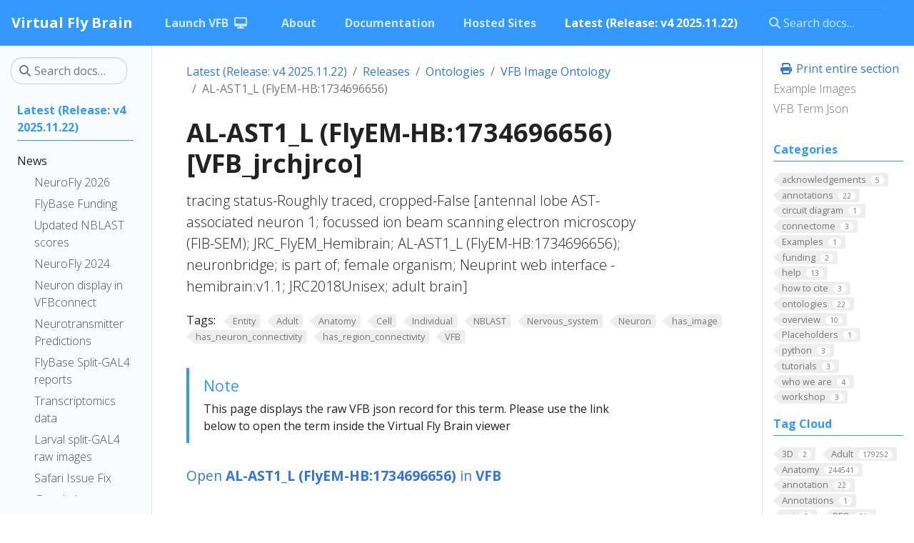

--- FILE ---
content_type: application/javascript
request_url: http://virtualflybrain.org/js/main.min.2541b76a59cb29ef83c17cff025e31d4576201cba6bb93ef5ed0cf5f6fcf9d45.js
body_size: 88760
content:
/*!
  * Bootstrap v4.6.2 (https://getbootstrap.com/)
  * Copyright 2011-2022 The Bootstrap Authors (https://github.com/twbs/bootstrap/graphs/contributors)
  * Licensed under MIT (https://github.com/twbs/bootstrap/blob/main/LICENSE)
  */(function(e,t){typeof exports=="object"&&typeof module!="undefined"?t(exports,require("jquery")):typeof define=="function"&&define.amd?define(["exports","jquery"],t):(e=typeof globalThis!="undefined"?globalThis:e||self,t(e.bootstrap={},e.jQuery))})(this,function(e,t){"use strict";function Gi(e){return e&&typeof e=="object"&&"default"in e?e:{default:e}}var s,i,a,r,c,l,d,h,m,f,g,v,b,j,y,_,w,O,x,C,E,k,S,M,F,T,z,D,N,L,R,P,H,V,$,W,U,K,q,Y,G,X,Q,Z,J,n=Gi(t),_e,un,fn,jn,be,$e,_n,Sn,Mn,Kn,qn,go,Si,Ai,Ei,Ci,re,le,ge,Oi,ji,vi,gi,fi,li,wt,ii,oi,ni,Fe,ti,_t,Ko,bt,Wo,$o,Bo,Io,zo,To,So,Ao,ko,Eo,Oo,_o,pe,ae,yo,bo,lo,gt,ro,ao,io,Js,Qs,Xs,Gs,Ys,Ks,Us,Vs,Bs,Ee,Is,Hs,Ns,Ts,Fs,Ss,Ge,As,Ze,vs,ps,ms,ye,Le,et,hs,cs,rs,os,es,Jn,Xn,ct,Ie,Gn,Yn,Wn,$n,Ot,xt,mn,hn,bn,Dt,Ye,Ke,Ln,Rn,ue,Oe,Bn,te,Be,Un,ft,mt,De,ze,Qn,Zn,Me,ts,ns,ss,ot,is,st,nt,ls,ds,us,Ne,Qe,fs,ce,gs,Ue,bs,js,ys,_s,ws,Os,xs,Cs,Es,ks,Ms,zs,Ds,Je,Ls,Rs,Ps,tt,ke,it,$s,Ws,at,rt,qs,Ae,lt,He,dt,Zs,ut,eo,to,Kt,so,oo,ht,pt,Ve,co,uo,ho,mo,fo,po,jo,ve,Ut,vt,xo,Co,se,oe,ie,qe,Mo,Fo,Re,Do,No,Lo,Ro,Po,Ho,Vo,he,Uo,jt,qo,Yo,Go,Xo,Qo,Zo,Jo,ei,we,si,xe,Se,ai,ri,ci,di,ui,hi,mi,Ct,pi,Et,Pe,bi,Xe,yi,_i,wi,St,xi,ki,me,Mi,Fi,wo,ee,no,Mt,Ft,Hn,Pn,Nn,Dn,zn,Tn,Fn,Tt,zt,An,kn,wn,vn,Ce,gn,pn,Rt,Pt,Ht,dn,ln,cn,on,sn,Wt,tn,de;function Jt(e,t){for(var n,s=0;s<t.length;s++)n=t[s],n.enumerable=n.enumerable||!1,n.configurable=!0,"value"in n&&(n.writable=!0),Object.defineProperty(e,n.key,n)}function u(e,t,n){return t&&Jt(e.prototype,t),n&&Jt(e,n),Object.defineProperty(e,"prototype",{writable:!1}),e}function o(){return o=Object.assign?Object.assign.bind():function(e){for(var t,s,n=1;n<arguments.length;n++){t=arguments[n];for(s in t)Object.prototype.hasOwnProperty.call(t,s)&&(e[s]=t[s])}return e},o.apply(this,arguments)}function ua(e,t){e.prototype=Object.create(t.prototype),e.prototype.constructor=e,$t(e,t)}function $t(e,t){return $t=Object.setPrototypeOf?Object.setPrototypeOf.bind():function(t,n){return t.__proto__=n,t},$t(e,t)}_e="transitionend",un=1e6,fn=1e3;function sa(e){return e===null||typeof e=="undefined"?""+e:{}.toString.call(e).match(/\s([a-z]+)/i)[1].toLowerCase()}function na(){return{bindType:_e,delegateType:_e,handle:function(t){return n.default(t.target).is(this)?t.handleObj.handler.apply(this,arguments):void 0}}}function Ji(e){var o=this,t=!1;return n.default(this).one(s.TRANSITION_END,function(){t=!0}),setTimeout(function(){t||s.triggerTransitionEnd(o)},e),this}function Zi(){n.default.fn.emulateTransitionEnd=Ji,n.default.event.special[s.TRANSITION_END]=na()}s={TRANSITION_END:"bsTransitionEnd",getUID:function(t){do t+=~~(Math.random()*un);while(document.getElementById(t))return t},getSelectorFromElement:function(t){var s,n=t.getAttribute("data-target");(!n||n==="#")&&(s=t.getAttribute("href"),n=s&&s!=="#"?s.trim():"");try{return document.querySelector(n)?n:null}catch{return null}},getTransitionDurationFromElement:function(t){if(!t)return 0;var s=n.default(t).css("transition-duration"),o=n.default(t).css("transition-delay"),i=parseFloat(s),a=parseFloat(o);return!i&&!a?0:(s=s.split(",")[0],o=o.split(",")[0],(parseFloat(s)+parseFloat(o))*fn)},reflow:function(t){return t.offsetHeight},triggerTransitionEnd:function(t){n.default(t).trigger(_e)},supportsTransitionEnd:function(){return Boolean(_e)},isElement:function(t){return(t[0]||t).nodeType},typeCheckConfig:function(t,n,o){for(i in o)if(Object.prototype.hasOwnProperty.call(o,i)){var i,c=o[i],a=n[i],r=a&&s.isElement(a)?"element":sa(a);if(!new RegExp(c).test(r))throw new Error(t.toUpperCase()+": "+('Option "'+i+'" provided type "'+r+'" ')+('but expected type "'+c+'".'))}},findShadowRoot:function(t){if(!document.documentElement.attachShadow)return null;if(typeof t.getRootNode=="function"){var n=t.getRootNode();return n instanceof ShadowRoot?n:null}return t instanceof ShadowRoot?t:t.parentNode?s.findShadowRoot(t.parentNode):null},jQueryDetection:function(){if(typeof n.default=="undefined")throw new TypeError("Bootstrap's JavaScript requires jQuery. jQuery must be included before Bootstrap's JavaScript.");var t=n.default.fn.jquery.split(" ")[0].split("."),o=1,i=2,s=9,a=1,r=4;if(t[0]<i&&t[1]<s||t[0]===o&&t[1]===s&&t[2]<a||t[0]>=r)throw new Error("Bootstrap's JavaScript requires at least jQuery v1.9.1 but less than v4.0.0")}},s.jQueryDetection(),Zi(),W="alert",jn="4.6.2",be="bs.alert",$e="."+be,_n=".data-api",Sn=n.default.fn[W],Mn="alert",Kn="fade",qn="show",go="close"+$e,Si="closed"+$e,Ai="click"+$e+_n,Ei='[data-dismiss="alert"]',M=function(){function e(e){this._element=e}var t=e.prototype;return t.close=function(t){var s,n=this._element;if(t&&(n=this._getRootElement(t)),s=this._triggerCloseEvent(n),s.isDefaultPrevented())return;this._removeElement(n)},t.dispose=function(){n.default.removeData(this._element,be),this._element=null},t._getRootElement=function(t){var i=s.getSelectorFromElement(t),o=!1;return i&&(o=document.querySelector(i)),o||(o=n.default(t).closest("."+Mn)[0]),o},t._triggerCloseEvent=function(t){var s=n.default.Event(go);return n.default(t).trigger(s),s},t._removeElement=function(t){var o,i=this;if(n.default(t).removeClass(qn),!n.default(t).hasClass(Kn)){this._destroyElement(t);return}o=s.getTransitionDurationFromElement(t),n.default(t).one(s.TRANSITION_END,function(e){return i._destroyElement(t,e)}).emulateTransitionEnd(o)},t._destroyElement=function(t){n.default(t).detach().trigger(Si).remove()},e._jQueryInterface=function(s){return this.each(function(){var o=n.default(this),t=o.data(be);t||(t=new e(this),o.data(be,t)),s==="close"&&t[s](this)})},e._handleDismiss=function(t){return function(e){e&&e.preventDefault(),t.close(this)}},u(e,null,[{key:"VERSION",get:function(){return jn}}]),e}(),n.default(document).on(Ai,Ei,M._handleDismiss(new M)),n.default.fn[W]=M._jQueryInterface,n.default.fn[W].Constructor=M,n.default.fn[W].noConflict=function(){return n.default.fn[W]=Sn,M._jQueryInterface},K="button",Ci="4.6.2",re="bs.button",le="."+re,ge=".data-api",Oi=n.default.fn[K],h="active",ji="btn",vi="focus",gi="click"+le+ge,fi="focus"+le+ge+" "+("blur"+le+ge),li="load"+le+ge,wt='[data-toggle^="button"]',ii='[data-toggle="buttons"]',oi='[data-toggle="button"]',ni='[data-toggle="buttons"] .btn',Fe='input:not([type="hidden"])',ti=".active",_t=".btn",X=function(){function e(e){this._element=e,this.shouldAvoidTriggerChange=!1}var t=e.prototype;return t.toggle=function(){var t,o,s=!0,i=!0,a=n.default(this._element).closest(ii)[0];a&&(t=this._element.querySelector(Fe),t&&(t.type==="radio"&&(t.checked&&this._element.classList.contains(h)?s=!1:(o=a.querySelector(ti),o&&n.default(o).removeClass(h))),s&&((t.type==="checkbox"||t.type==="radio")&&(t.checked=!this._element.classList.contains(h)),this.shouldAvoidTriggerChange||n.default(t).trigger("change")),t.focus(),i=!1)),this._element.hasAttribute("disabled")||this._element.classList.contains("disabled")||(i&&this._element.setAttribute("aria-pressed",!this._element.classList.contains(h)),s&&n.default(this._element).toggleClass(h))},t.dispose=function(){n.default.removeData(this._element,re),this._element=null},e._jQueryInterface=function(s,o){return this.each(function(){var i=n.default(this),t=i.data(re);t||(t=new e(this),i.data(re,t)),t.shouldAvoidTriggerChange=o,s==="toggle"&&t[s]()})},u(e,null,[{key:"VERSION",get:function(){return Ci}}]),e}(),n.default(document).on(gi,wt,function(e){var s,t=e.target,o=t;if(n.default(t).hasClass(ji)||(t=n.default(t).closest(_t)[0]),!t||t.hasAttribute("disabled")||t.classList.contains("disabled"))e.preventDefault();else{if(s=t.querySelector(Fe),s&&(s.hasAttribute("disabled")||s.classList.contains("disabled"))){e.preventDefault();return}(o.tagName==="INPUT"||t.tagName!=="LABEL")&&X._jQueryInterface.call(n.default(t),"toggle",o.tagName==="INPUT")}}).on(fi,wt,function(e){var t=n.default(e.target).closest(_t)[0];n.default(t).toggleClass(vi,/^focus(in)?$/.test(e.type))}),n.default(window).on(li,function(){for(var t,n,s,i,a,e=[].slice.call(document.querySelectorAll(ni)),o=0,r=e.length;o<r;o++)t=e[o],i=t.querySelector(Fe),i.checked||i.hasAttribute("checked")?t.classList.add(h):t.classList.remove(h);for(e=[].slice.call(document.querySelectorAll(oi)),n=0,a=e.length;n<a;n++)s=e[n],s.getAttribute("aria-pressed")==="true"?s.classList.add(h):s.classList.remove(h)}),n.default.fn[K]=X._jQueryInterface,n.default.fn[K].Constructor=X,n.default.fn[K].noConflict=function(){return n.default.fn[K]=Oi,X._jQueryInterface},S="carousel",Ko="4.6.2",J="bs.carousel",i="."+J,bt=".data-api",Wo=n.default.fn[S],$o=37,Bo=39,Io=500,zo=40,To="carousel",w="active",So="slide",Ao="carousel-item-right",ko="carousel-item-left",Eo="carousel-item-next",Oo="carousel-item-prev",_o="pointer-event",pe="next",ae="prev",yo="left",bo="right",lo="slide"+i,gt="slid"+i,ro="keydown"+i,ao="mouseenter"+i,io="mouseleave"+i,Js="touchstart"+i,Qs="touchmove"+i,Xs="touchend"+i,Gs="pointerdown"+i,Ys="pointerup"+i,Ks="dragstart"+i,Us="load"+i+bt,Vs="click"+i+bt,Bs=".active",Ee=".active.carousel-item",Is=".carousel-item",Hs=".carousel-item img",Ns=".carousel-item-next, .carousel-item-prev",Ts=".carousel-indicators",Fs="[data-slide], [data-slide-to]",Ss='[data-ride="carousel"]',Ge={interval:5e3,keyboard:!0,slide:!1,pause:"hover",wrap:!0,touch:!0},As={interval:"(number|boolean)",keyboard:"boolean",slide:"(boolean|string)",pause:"(string|boolean)",wrap:"boolean",touch:"boolean"},Ze={TOUCH:"touch",PEN:"pen"},E=function(){function t(e,t){this._items=null,this._interval=null,this._activeElement=null,this._isPaused=!1,this._isSliding=!1,this.touchTimeout=null,this.touchStartX=0,this.touchDeltaX=0,this._config=this._getConfig(t),this._element=e,this._indicatorsElement=this._element.querySelector(Ts),this._touchSupported="ontouchstart"in document.documentElement||navigator.maxTouchPoints>0,this._pointerEvent=Boolean(window.PointerEvent||window.MSPointerEvent),this._addEventListeners()}var e=t.prototype;return e.next=function(){this._isSliding||this._slide(pe)},e.nextWhenVisible=function(){var t=n.default(this._element);!document.hidden&&t.is(":visible")&&t.css("visibility")!=="hidden"&&this.next()},e.prev=function(){this._isSliding||this._slide(ae)},e.pause=function(t){t||(this._isPaused=!0),this._element.querySelector(Ns)&&(s.triggerTransitionEnd(this._element),this.cycle(!0)),clearInterval(this._interval),this._interval=null},e.cycle=function(t){t||(this._isPaused=!1),this._interval&&(clearInterval(this._interval),this._interval=null),this._config.interval&&!this._isPaused&&(this._updateInterval(),this._interval=setInterval((document.visibilityState?this.nextWhenVisible:this.next).bind(this),this._config.interval))},e.to=function(t){var s,o,i=this;if(this._activeElement=this._element.querySelector(Ee),s=this._getItemIndex(this._activeElement),t>this._items.length-1||t<0)return;if(this._isSliding){n.default(this._element).one(gt,function(){return i.to(t)});return}if(s===t){this.pause(),this.cycle();return}o=t>s?pe:ae,this._slide(o,this._items[t])},e.dispose=function(){n.default(this._element).off(i),n.default.removeData(this._element,J),this._items=null,this._config=null,this._element=null,this._interval=null,this._isPaused=null,this._isSliding=null,this._activeElement=null,this._indicatorsElement=null},e._getConfig=function(t){return t=o({},Ge,t),s.typeCheckConfig(S,t,As),t},e._handleSwipe=function(){var t,n=Math.abs(this.touchDeltaX);if(n<=zo)return;t=n/this.touchDeltaX,this.touchDeltaX=0,t>0&&this.prev(),t<0&&this.next()},e._addEventListeners=function(){var t=this;this._config.keyboard&&n.default(this._element).on(ro,function(e){return t._keydown(e)}),this._config.pause==="hover"&&n.default(this._element).on(ao,function(e){return t.pause(e)}).on(io,function(e){return t.cycle(e)}),this._config.touch&&this._addTouchEventListeners()},e._addTouchEventListeners=function(){var s,o,i,t=this;if(!this._touchSupported)return;s=function(n){t._pointerEvent&&Ze[n.originalEvent.pointerType.toUpperCase()]?t.touchStartX=n.originalEvent.clientX:t._pointerEvent||(t.touchStartX=n.originalEvent.touches[0].clientX)},i=function(n){t.touchDeltaX=n.originalEvent.touches&&n.originalEvent.touches.length>1?0:n.originalEvent.touches[0].clientX-t.touchStartX},o=function(n){t._pointerEvent&&Ze[n.originalEvent.pointerType.toUpperCase()]&&(t.touchDeltaX=n.originalEvent.clientX-t.touchStartX),t._handleSwipe(),t._config.pause==="hover"&&(t.pause(),t.touchTimeout&&clearTimeout(t.touchTimeout),t.touchTimeout=setTimeout(function(e){return t.cycle(e)},Io+t._config.interval))},n.default(this._element.querySelectorAll(Hs)).on(Ks,function(e){return e.preventDefault()}),this._pointerEvent?(n.default(this._element).on(Gs,function(e){return s(e)}),n.default(this._element).on(Ys,function(e){return o(e)}),this._element.classList.add(_o)):(n.default(this._element).on(Js,function(e){return s(e)}),n.default(this._element).on(Qs,function(e){return i(e)}),n.default(this._element).on(Xs,function(e){return o(e)}))},e._keydown=function(t){if(/input|textarea/i.test(t.target.tagName))return;switch(t.which){case $o:t.preventDefault(),this.prev();break;case Bo:t.preventDefault(),this.next();break}},e._getItemIndex=function(t){return this._items=t&&t.parentNode?[].slice.call(t.parentNode.querySelectorAll(Is)):[],this._items.indexOf(t)},e._getItemByDirection=function(t,n){var o,i,a=t===pe,r=t===ae,s=this._getItemIndex(n),c=this._items.length-1,l=r&&s===0||a&&s===c;return l&&!this._config.wrap?n:(i=t===ae?-1:1,o=(s+i)%this._items.length,o===-1?this._items[this._items.length-1]:this._items[o])},e._triggerSlideEvent=function(t,s){var i=this._getItemIndex(t),a=this._getItemIndex(this._element.querySelector(Ee)),o=n.default.Event(lo,{relatedTarget:t,direction:s,from:a,to:i});return n.default(this._element).trigger(o),o},e._setActiveIndicatorElement=function(t){if(this._indicatorsElement){var s,o=[].slice.call(this._indicatorsElement.querySelectorAll(Bs));n.default(o).removeClass(w),s=this._indicatorsElement.children[this._getItemIndex(t)],s&&n.default(s).addClass(w)}},e._updateInterval=function(){var t,n=this._activeElement||this._element.querySelector(Ee);if(!n)return;t=parseInt(n.getAttribute("data-interval"),10),t?(this._config.defaultInterval=this._config.defaultInterval||this._config.interval,this._config.interval=t):this._config.interval=this._config.defaultInterval||this._config.interval},e._slide=function(t,o){var r,c,l,d,m,f,u=this,a=this._element.querySelector(Ee),p=this._getItemIndex(a),i=o||a&&this._getItemByDirection(t,a),g=this._getItemIndex(i),h=Boolean(this._interval);if(t===pe?(r=ko,c=Eo,l=yo):(r=Ao,c=Oo,l=bo),i&&n.default(i).hasClass(w)){this._isSliding=!1;return}if(m=this._triggerSlideEvent(i,l),m.isDefaultPrevented())return;if(!a||!i)return;this._isSliding=!0,h&&this.pause(),this._setActiveIndicatorElement(i),this._activeElement=i,d=n.default.Event(gt,{relatedTarget:i,direction:l,from:p,to:g}),n.default(this._element).hasClass(So)?(n.default(i).addClass(c),s.reflow(i),n.default(a).addClass(r),n.default(i).addClass(r),f=s.getTransitionDurationFromElement(a),n.default(a).one(s.TRANSITION_END,function(){n.default(i).removeClass(r+" "+c).addClass(w),n.default(a).removeClass(w+" "+c+" "+r),u._isSliding=!1,setTimeout(function(){return n.default(u._element).trigger(d)},0)}).emulateTransitionEnd(f)):(n.default(a).removeClass(w),n.default(i).addClass(w),this._isSliding=!1,n.default(this._element).trigger(d)),h&&this.cycle()},t._jQueryInterface=function(s){return this.each(function(){var a,e=n.default(this).data(J),i=o({},Ge,n.default(this).data());if(typeof s=="object"&&(i=o({},i,s)),a=typeof s=="string"?s:i.slide,e||(e=new t(this,i),n.default(this).data(J,e)),typeof s=="number")e.to(s);else if(typeof a=="string"){if(typeof e[a]=="undefined")throw new TypeError('No method named "'+a+'"');e[a]()}else i.interval&&i.ride&&(e.pause(),e.cycle())})},t._dataApiClickHandler=function(i){var a,r,c,l=s.getSelectorFromElement(this);if(!l)return;if(a=n.default(l)[0],!a||!n.default(a).hasClass(To))return;c=o({},n.default(a).data(),n.default(this).data()),r=this.getAttribute("data-slide-to"),r&&(c.interval=!1),t._jQueryInterface.call(n.default(a),c),r&&n.default(a).data(J).to(r),i.preventDefault()},u(t,null,[{key:"VERSION",get:function(){return Ko}},{key:"Default",get:function(){return Ge}}]),t}(),n.default(document).on(Vs,Fs,E._dataApiClickHandler),n.default(window).on(Us,function(){for(var t,s=[].slice.call(document.querySelectorAll(Ss)),e=0,o=s.length;e<o;e++)t=n.default(s[e]),E._jQueryInterface.call(t,t.data())}),n.default.fn[S]=E._jQueryInterface,n.default.fn[S].Constructor=E,n.default.fn[S].noConflict=function(){return n.default.fn[S]=Wo,E._jQueryInterface},C="collapse",vs="4.6.2",_="bs.collapse",R="."+_,ps=".data-api",ms=n.default.fn[C],y="show",L="collapse",ye="collapsing",Le="collapsed",et="width",hs="height",cs="show"+R,rs="shown"+R,os="hide"+R,es="hidden"+R,Jn="click"+R+ps,Xn=".show, .collapsing",ct='[data-toggle="collapse"]',Ie={toggle:!0,parent:""},Gn={toggle:"boolean",parent:"(string|element)"},U=function(){function t(e,t){this._isTransitioning=!1,this._element=e,this._config=this._getConfig(t),this._triggerArray=[].slice.call(document.querySelectorAll('[data-toggle="collapse"][href="#'+e.id+'"],'+('[data-toggle="collapse"][data-target="#'+e.id+'"]')));for(var n,i,r,a=[].slice.call(document.querySelectorAll(ct)),o=0,c=a.length;o<c;o++)i=a[o],n=s.getSelectorFromElement(i),r=[].slice.call(document.querySelectorAll(n)).filter(function(t){return t===e}),n!==null&&r.length>0&&(this._selector=n,this._triggerArray.push(i));this._parent=this._config.parent?this._getParent():null,this._config.parent||this._addAriaAndCollapsedClass(this._element,this._triggerArray),this._config.toggle&&this.toggle()}var e=t.prototype;return e.toggle=function(){n.default(this._element).hasClass(y)?this.hide():this.show()},e.show=function(){var o,a,r,c,l,d,u,h,i=this;if(this._isTransitioning||n.default(this._element).hasClass(y))return;if(this._parent&&(o=[].slice.call(this._parent.querySelectorAll(Xn)).filter(function(e){return typeof i._config.parent=="string"?e.getAttribute("data-parent")===i._config.parent:e.classList.contains(L)}),o.length===0&&(o=null)),o&&(r=n.default(o).not(this._selector).data(_),r&&r._isTransitioning))return;if(c=n.default.Event(cs),n.default(this._element).trigger(c),c.isDefaultPrevented())return;o&&(t._jQueryInterface.call(n.default(o).not(this._selector),"hide"),r||n.default(o).data(_,null)),a=this._getDimension(),n.default(this._element).removeClass(L).addClass(ye),this._element.style[a]=0,this._triggerArray.length&&n.default(this._triggerArray).removeClass(Le).attr("aria-expanded",!0),this.setTransitioning(!0),l=function(){n.default(i._element).removeClass(ye).addClass(L+" "+y),i._element.style[a]="",i.setTransitioning(!1),n.default(i._element).trigger(rs)},d=a[0].toUpperCase()+a.slice(1),u="scroll"+d,h=s.getTransitionDurationFromElement(this._element),n.default(this._element).one(s.TRANSITION_END,l).emulateTransitionEnd(h),this._element.style[a]=this._element[u]+"px"},e.hide=function(){var t,o,i,a,r,c,d,u,h,l=this;if(this._isTransitioning||!n.default(this._element).hasClass(y))return;if(i=n.default.Event(os),n.default(this._element).trigger(i),i.isDefaultPrevented())return;if(t=this._getDimension(),this._element.style[t]=this._element.getBoundingClientRect()[t]+"px",s.reflow(this._element),n.default(this._element).addClass(ye).removeClass(L+" "+y),a=this._triggerArray.length,a>0)for(o=0;o<a;o++)r=this._triggerArray[o],c=s.getSelectorFromElement(r),c!==null&&(d=n.default([].slice.call(document.querySelectorAll(c))),d.hasClass(y)||n.default(r).addClass(Le).attr("aria-expanded",!1));this.setTransitioning(!0),u=function(){l.setTransitioning(!1),n.default(l._element).removeClass(ye).addClass(L).trigger(es)},this._element.style[t]="",h=s.getTransitionDurationFromElement(this._element),n.default(this._element).one(s.TRANSITION_END,u).emulateTransitionEnd(h)},e.setTransitioning=function(t){this._isTransitioning=t},e.dispose=function(){n.default.removeData(this._element,_),this._config=null,this._parent=null,this._element=null,this._triggerArray=null,this._isTransitioning=null},e._getConfig=function(t){return t=o({},Ie,t),t.toggle=Boolean(t.toggle),s.typeCheckConfig(C,t,Gn),t},e._getDimension=function(){var t=n.default(this._element).hasClass(et);return t?et:hs},e._getParent=function(){var o,i,a,r=this;return s.isElement(this._config.parent)?(o=this._config.parent,typeof this._config.parent.jquery!="undefined"&&(o=this._config.parent[0])):o=document.querySelector(this._config.parent),i='[data-toggle="collapse"][data-parent="'+this._config.parent+'"]',a=[].slice.call(o.querySelectorAll(i)),n.default(a).each(function(e,n){r._addAriaAndCollapsedClass(t._getTargetFromElement(n),[n])}),o},e._addAriaAndCollapsedClass=function(t,s){var o=n.default(t).hasClass(y);s.length&&n.default(s).toggleClass(Le,!o).attr("aria-expanded",o)},t._getTargetFromElement=function(t){var n=s.getSelectorFromElement(t);return n?document.querySelector(n):null},t._jQueryInterface=function(s){return this.each(function(){var i=n.default(this),e=i.data(_),a=o({},Ie,i.data(),typeof s=="object"&&s?s:{});if(!e&&a.toggle&&typeof s=="string"&&/show|hide/.test(s)&&(a.toggle=!1),e||(e=new t(this,a),i.data(_,e)),typeof s=="string"){if(typeof e[s]=="undefined")throw new TypeError('No method named "'+s+'"');e[s]()}})},u(t,null,[{key:"VERSION",get:function(){return vs}},{key:"Default",get:function(){return Ie}}]),t}(),n.default(document).on(Jn,ct,function(e){e.currentTarget.tagName==="A"&&e.preventDefault();var t=n.default(this),o=s.getSelectorFromElement(this),i=[].slice.call(document.querySelectorAll(o));n.default(i).each(function(){var e=n.default(this),s=e.data(_),o=s?"toggle":t.data();U._jQueryInterface.call(e,o)})}),n.default.fn[C]=U._jQueryInterface,n.default.fn[C].Constructor=U,n.default.fn[C].noConflict=function(){return n.default.fn[C]=ms,U._jQueryInterface},q=typeof window!="undefined"&&typeof document!="undefined"&&typeof navigator!="undefined",Yn=function(){for(var t=["Edge","Trident","Firefox"],e=0;e<t.length;e+=1)if(q&&navigator.userAgent.indexOf(t[e])>=0)return 1;return 0}();function zi(e){var t=!1;return function(){if(t)return;t=!0,window.Promise.resolve().then(function(){t=!1,e()})}}function Li(e){var t=!1;return function(){t||(t=!0,setTimeout(function(){t=!1,e()},Yn))}}Wn=q&&window.Promise,$n=Wn?zi:Li;function Vn(e){var t={};return e&&t.toString.call(e)==="[object Function]"}function A(e,t){if(e.nodeType!==1)return[];var s=e.ownerDocument.defaultView,n=s.getComputedStyle(e,null);return t?n[t]:n}function yt(e){return e.nodeName==="HTML"?e:e.parentNode||e.host}function je(e){if(!e)return document.body;switch(e.nodeName){case"HTML":case"BODY":return e.ownerDocument.body;case"#document":return e.body}var t=A(e),n=t.overflow,s=t.overflowX,o=t.overflowY;return/(auto|scroll|overlay)/.test(n+o+s)?e:je(yt(e))}function In(e){return e&&e.referenceNode?e.referenceNode:e}Ot=q&&!!(window.MSInputMethodContext&&document.documentMode),xt=q&&/MSIE 10/.test(navigator.userAgent);function B(e){return e===11?Ot:e===10?xt:Ot||xt}function I(e){if(!e)return document.documentElement;for(var n,s=B(10)?document.body:null,t=e.offsetParent||null;t===s&&e.nextElementSibling;)t=(e=e.nextElementSibling).offsetParent;return n=t&&t.nodeName,!n||n==="BODY"||n==="HTML"?e?e.ownerDocument.documentElement:document.documentElement:["TH","TD","TABLE"].indexOf(t.nodeName)!==-1&&A(t,"position")==="static"?I(t):t}function Ri(e){var t=e.nodeName;return t!=="BODY"&&(t==="HTML"||I(e.firstElementChild)===e)}function At(e){return e.parentNode!==null?At(e.parentNode):e}function Te(e,t){if(!e||!e.nodeType||!t||!t.nodeType)return document.documentElement;var n,o,i=e.compareDocumentPosition(t)&Node.DOCUMENT_POSITION_FOLLOWING,a=i?e:t,r=i?t:e,s=document.createRange();return s.setStart(a,0),s.setEnd(r,0),n=s.commonAncestorContainer,e!==n&&t!==n||a.contains(r)?Ri(n)?n:I(n):(o=At(e),o.host?Te(o.host,t):Te(e,At(t).host))}function ne(e){var s,o,i=arguments.length>1&&arguments[1]!==void 0?arguments[1]:"top",t=i==="top"?"scrollTop":"scrollLeft",n=e.nodeName;return n==="BODY"||n==="HTML"?(s=e.ownerDocument.documentElement,o=e.ownerDocument.scrollingElement||s,o[t]):e[t]}function Pi(e,t){var i=arguments.length>2&&arguments[2]!==void 0&&arguments[2],s=ne(t,"top"),o=ne(t,"left"),n=i?-1:1;return e.top+=s*n,e.bottom+=s*n,e.left+=o*n,e.right+=o*n,e}function En(e,t){var n=t==="x"?"Left":"Top",s=n==="Left"?"Right":"Bottom";return parseFloat(e["border"+n+"Width"])+parseFloat(e["border"+s+"Width"])}function xn(e,t,n,s){return Math.max(t["offset"+e],t["scroll"+e],n["client"+e],n["offset"+e],n["scroll"+e],B(10)?parseInt(n["offset"+e])+parseInt(s["margin"+(e==="Height"?"Top":"Left")])+parseInt(s["margin"+(e==="Height"?"Bottom":"Right")]):0)}function On(e){var n=e.body,t=e.documentElement,s=B(10)&&getComputedStyle(t);return{height:xn("Height",n,t,s),width:xn("Width",n,t,s)}}mn=function(e,t){if(!(e instanceof t))throw new TypeError("Cannot call a class as a function")},hn=function(){function e(e,t){for(var n,s=0;s<t.length;s++)n=t[s],n.enumerable=n.enumerable||!1,n.configurable=!0,"value"in n&&(n.writable=!0),Object.defineProperty(e,n.key,n)}return function(t,n,s){return n&&e(t.prototype,n),s&&e(t,s),t}}(),z=function(e,t,n){return t in e?Object.defineProperty(e,t,{value:n,enumerable:!0,configurable:!0,writable:!0}):e[t]=n,e},r=Object.assign||function(e){for(var t,s,n=1;n<arguments.length;n++){t=arguments[n];for(s in t)Object.prototype.hasOwnProperty.call(t,s)&&(e[s]=t[s])}return e};function p(e){return r({},e,{right:e.left+e.width,bottom:e.top+e.height})}function It(e){var n,s,o,i,a,r,c,l,d,t={};try{B(10)?(t=e.getBoundingClientRect(),i=ne(e,"top"),a=ne(e,"left"),t.top+=i,t.left+=a,t.bottom+=i,t.right+=a):t=e.getBoundingClientRect()}catch{}return n={left:t.left,top:t.top,width:t.right-t.left,height:t.bottom-t.top},r=e.nodeName==="HTML"?On(e.ownerDocument):{},l=r.width||e.clientWidth||n.width,d=r.height||e.clientHeight||n.height,s=e.offsetWidth-l,o=e.offsetHeight-d,(s||o)&&(c=A(e),s-=En(c,"x"),o-=En(c,"y"),n.width-=s,n.height-=o),p(n)}function Bt(e,t){var n,a,r,u=arguments.length>2&&arguments[2]!==void 0&&arguments[2],h=B(10),m=t.nodeName==="HTML",o=It(e),s=It(t),c=je(e),i=A(t),l=parseFloat(i.borderTopWidth),d=parseFloat(i.borderLeftWidth);return u&&m&&(s.top=Math.max(s.top,0),s.left=Math.max(s.left,0)),n=p({top:o.top-s.top-l,left:o.left-s.left-d,width:o.width,height:o.height}),n.marginTop=0,n.marginLeft=0,!h&&m&&(a=parseFloat(i.marginTop),r=parseFloat(i.marginLeft),n.top-=l-a,n.bottom-=l-a,n.left-=d-r,n.right-=d-r,n.marginTop=a,n.marginLeft=r),(h&&!u?t.contains(c):t===c&&c.nodeName!=="BODY")&&(n=Pi(n,t)),n}function da(e){var s=arguments.length>1&&arguments[1]!==void 0&&arguments[1],t=e.ownerDocument.documentElement,n=Bt(e,t),o=Math.max(t.clientWidth,window.innerWidth||0),i=Math.max(t.clientHeight,window.innerHeight||0),a=s?0:ne(t),r=s?0:ne(t,"left"),c={top:a-n.top+n.marginTop,left:r-n.left+n.marginLeft,width:o,height:i};return p(c)}function Zt(e){var t,n=e.nodeName;return n!=="BODY"&&n!=="HTML"&&(A(e,"position")==="fixed"||(t=yt(e),!!t&&Zt(t)))}function Xt(e){if(!e||!e.parentElement||B())return document.documentElement;for(var t=e.parentElement;t&&A(t,"transform")==="none";)t=t.parentElement;return t||document.documentElement}function kt(e,t,n,s){if(c=arguments.length>4&&arguments[4]!==void 0&&arguments[4],o={top:0,left:0},l=c?Xt(e):Te(e,In(t)),s==="viewport")o=da(l,c);else if(i=void 0,s==="scrollParent"?(i=je(yt(t)),i.nodeName==="BODY"&&(i=e.ownerDocument.documentElement)):s==="window"?i=e.ownerDocument.documentElement:i=s,a=Bt(i,l,c),i.nodeName==="HTML"&&!Zt(l)){var o,i,a,r,c,l,d=On(e.ownerDocument),u=d.height,h=d.width;o.top+=a.top-a.marginTop,o.bottom=u+a.top,o.left+=a.left-a.marginLeft,o.right=h+a.left}else o=a;return n=n||0,r=typeof n=="number",o.left+=r?n:n.left||0,o.top+=r?n:n.top||0,o.right-=r?n:n.right||0,o.bottom-=r?n:n.bottom||0,o}function Yi(e){var t=e.width,n=e.height;return t*n}function qt(e,t,n,s,o){var i,a,c,l,d,u,h=arguments.length>5&&arguments[5]!==void 0?arguments[5]:0;return e.indexOf("auto")===-1?e:(i=kt(n,s,h,o),a={top:{width:i.width,height:t.top-i.top},right:{width:i.right-t.right,height:i.height},bottom:{width:i.width,height:i.bottom-t.bottom},left:{width:t.left-i.left,height:i.height}},c=Object.keys(a).map(function(e){return r({key:e},a[e],{area:Yi(a[e])})}).sort(function(e,t){return t.area-e.area}),l=c.filter(function(e){var t=e.width,s=e.height;return t>=n.clientWidth&&s>=n.clientHeight}),u=l.length>0?l[0].key:c[0].key,d=e.split("-")[1],u+(d?"-"+d:""))}function Yt(e,t,n){var s=arguments.length>3&&arguments[3]!==void 0?arguments[3]:null,o=s?Xt(t):Te(t,In(n));return Bt(n,o,s)}function Gt(e){var n=e.ownerDocument.defaultView,t=n.getComputedStyle(e),s=parseFloat(t.marginTop||0)+parseFloat(t.marginBottom||0),o=parseFloat(t.marginLeft||0)+parseFloat(t.marginRight||0),i={width:e.offsetWidth+o,height:e.offsetHeight+s};return i}function We(e){var t={left:"right",right:"left",bottom:"top",top:"bottom"};return e.replace(/left|right|bottom|top/g,function(e){return t[e]})}function Qt(e,t,n){n=n.split("-")[0];var o=Gt(e),i={width:o.width,height:o.height},a=["right","left"].indexOf(n)!==-1,r=a?"top":"left",s=a?"left":"top",c=a?"height":"width",l=a?"width":"height";return i[r]=t[r]+t[c]/2-o[c]/2,n===s?i[s]=t[s]-o[l]:i[s]=t[We(s)],i}function fe(e,t){return Array.prototype.find?e.find(t):e.filter(t)[0]}function ma(e,t,n){if(Array.prototype.findIndex)return e.findIndex(function(e){return e[t]===n});var s=fe(e,function(e){return e[t]===n});return e.indexOf(s)}function en(e,t,n){var s=n===void 0?e:e.slice(0,ma(e,"name",n));return s.forEach(function(e){e.function&&console.warn("`modifier.function` is deprecated, use `modifier.fn`!");var n=e.function||e.fn;e.enabled&&Vn(n)&&(t.offsets.popper=p(t.offsets.popper),t.offsets.reference=p(t.offsets.reference),t=n(t,e))}),t}function ha(){if(this.state.isDestroyed)return;var e={instance:this,styles:{},arrowStyles:{},attributes:{},flipped:!1,offsets:{}};e.offsets.reference=Yt(this.state,this.popper,this.reference,this.options.positionFixed),e.placement=qt(this.options.placement,e.offsets.reference,this.popper,this.reference,this.options.modifiers.flip.boundariesElement,this.options.modifiers.flip.padding),e.originalPlacement=e.placement,e.positionFixed=this.options.positionFixed,e.offsets.popper=Qt(this.popper,e.offsets.reference,e.placement),e.offsets.popper.position=this.options.positionFixed?"fixed":"absolute",e=en(this.modifiers,e),this.state.isCreated?this.options.onUpdate(e):(this.state.isCreated=!0,this.options.onCreate(e))}function nn(e,t){return e.some(function(e){var n=e.name,s=e.enabled;return s&&n===t})}function Vt(e){for(var n,s,o=[!1,"ms","Webkit","Moz","O"],i=e.charAt(0).toUpperCase()+e.slice(1),t=0;t<o.length;t++)if(n=o[t],s=n?""+n+i:e,typeof document.body.style[s]!="undefined")return s;return null}function la(){return this.state.isDestroyed=!0,nn(this.modifiers,"applyStyle")&&(this.popper.removeAttribute("x-placement"),this.popper.style.position="",this.popper.style.top="",this.popper.style.left="",this.popper.style.right="",this.popper.style.bottom="",this.popper.style.willChange="",this.popper.style[Vt("transform")]=""),this.disableEventListeners(),this.options.removeOnDestroy&&this.popper.parentNode.removeChild(this.popper),this}function an(e){var t=e.ownerDocument;return t?t.defaultView:window}function rn(e,t,n,s){var i=e.nodeName==="BODY",o=i?e.ownerDocument.defaultView:e;o.addEventListener(t,n,{passive:!0}),i||rn(je(o.parentNode),t,n,s),s.push(o)}function ca(e,t,n,s){n.updateBound=s,an(e).addEventListener("resize",n.updateBound,{passive:!0});var o=je(e);return rn(o,"scroll",n.updateBound,n.scrollParents),n.scrollElement=o,n.eventsEnabled=!0,n}function ra(){this.state.eventsEnabled||(this.state=ca(this.reference,this.options,this.state,this.scheduleUpdate))}function aa(e,t){return an(e).removeEventListener("resize",t.updateBound),t.scrollParents.forEach(function(e){e.removeEventListener("scroll",t.updateBound)}),t.updateBound=null,t.scrollParents=[],t.scrollElement=null,t.eventsEnabled=!1,t}function ia(){this.state.eventsEnabled&&(cancelAnimationFrame(this.scheduleUpdate),this.state=aa(this.reference,this.state))}function Lt(e){return e!==""&&!isNaN(parseFloat(e))&&isFinite(e)}function Nt(e,t){Object.keys(t).forEach(function(n){var s="";["width","height","top","right","bottom","left"].indexOf(n)!==-1&&Lt(t[n])&&(s="px"),e.style[n]=t[n]+s})}function oa(e,t){Object.keys(t).forEach(function(n){var s=t[n];s!==!1?e.setAttribute(n,t[n]):e.removeAttribute(n)})}function ta(e){return Nt(e.instance.popper,e.styles),oa(e.instance.popper,e.attributes),e.arrowElement&&Object.keys(e.arrowStyles).length&&Nt(e.arrowElement,e.arrowStyles),e}function ea(e,t,n,s,o){var i=Yt(o,t,e,n.positionFixed),a=qt(n.placement,i,t,e,n.modifiers.flip.boundariesElement,n.modifiers.flip.padding);return t.setAttribute("x-placement",a),Nt(t,{position:n.positionFixed?"fixed":"absolute"}),n}function Qi(e,t){var a=e.offsets,n=a.popper,u=a.reference,s=Math.round,h=Math.floor,i=function(t){return t},o=s(u.width),r=s(n.width),m=["left","right"].indexOf(e.placement)!==-1,c=e.placement.indexOf("-")!==-1,f=o%2===r%2,p=o%2===1&&r%2===1,l=t?m||c||f?s:h:i,d=t?s:i;return{left:l(p&&!c&&t?n.left-1:n.left),top:d(n.top),bottom:d(n.bottom),right:l(n.right)}}bn=q&&/Firefox/i.test(navigator.userAgent);function Ti(e,t){var n,s,o,i,a,c,l,d,h,m,f,p,g,j=t.x,v=t.y,b=e.offsets.popper,u=fe(e.instance.modifiers,function(e){return e.name==="applyStyle"}).gpuAcceleration;return u!==void 0&&console.warn("WARNING: `gpuAcceleration` option moved to `computeStyle` modifier and will not be supported in future versions of Popper.js!"),m=u!==void 0?u:t.gpuAcceleration,c=I(e.instance.popper),d=It(c),n={position:b.position},s=Qi(e,window.devicePixelRatio<2||!bn),i=j==="bottom"?"top":"bottom",l=v==="right"?"left":"right",h=Vt("transform"),o=void 0,a=void 0,i==="bottom"?c.nodeName==="HTML"?a=-c.clientHeight+s.bottom:a=-d.height+s.bottom:a=s.top,l==="right"?c.nodeName==="HTML"?o=-c.clientWidth+s.right:o=-d.width+s.right:o=s.left,m&&h?(n[h]="translate3d("+o+"px, "+a+"px, 0)",n[i]=0,n[l]=0,n.willChange="transform"):(f=i==="bottom"?-1:1,p=l==="right"?-1:1,n[i]=a*f,n[l]=o*p,n.willChange=i+", "+l),g={"x-placement":e.placement},e.attributes=r({},g,e.attributes),e.styles=r({},n,e.styles),e.arrowStyles=r({},e.offsets.arrow,e.arrowStyles),e}function yn(e,t,n){var s,a,o=fe(e,function(e){var n=e.name;return n===t}),i=!!o&&e.some(function(e){return e.name===n&&e.enabled&&e.order<o.order});return i||(s="`"+t+"`",a="`"+n+"`",console.warn(a+" modifier is required by "+s+" modifier in order to work, be sure to include it before "+s+"!")),i}function Ni(e,t){if(!yn(e.instance.modifiers,"arrow","keepTogether"))return e;if(s=t.element,typeof s=="string"){if(s=e.instance.popper.querySelector(s),!s)return e}else if(!e.instance.popper.contains(s))return console.warn("WARNING: `arrow.element` must be child of its popper element!"),e;var s,l,d,h,g,v,b,y=e.placement.split("-")[0],f=e.offsets,a=f.popper,o=f.reference,c=["left","right"].indexOf(y)!==-1,m=c?"height":"width",u=c?"Top":"Left",n=u.toLowerCase(),j=c?"left":"top",r=c?"bottom":"right",i=Gt(s)[m];return o[r]-i<a[n]&&(e.offsets.popper[n]-=a[n]-(o[r]-i)),o[n]+i>a[r]&&(e.offsets.popper[n]+=o[n]+i-a[r]),e.offsets.popper=p(e.offsets.popper),g=o[n]+o[m]/2-i/2,h=A(e.instance.popper),v=parseFloat(h["margin"+u]),b=parseFloat(h["border"+u+"Width"]),l=g-e.offsets.popper[n]-v-b,l=Math.max(Math.min(a[m]-i,l),0),e.arrowElement=s,e.offsets.arrow=(d={},z(d,n,Math.round(l)),z(d,j,""),d),e}function Di(e){return e==="end"?"start":e==="start"?"end":e}Dt=["auto-start","auto","auto-end","top-start","top","top-end","right-start","right","right-end","bottom-end","bottom","bottom-start","left-end","left","left-start"],Ye=Dt.slice(3);function Cn(e){var s=arguments.length>1&&arguments[1]!==void 0&&arguments[1],t=Ye.indexOf(e),n=Ye.slice(t+1).concat(Ye.slice(0,t));return s?n.reverse():n}Ke={FLIP:"flip",CLOCKWISE:"clockwise",COUNTERCLOCKWISE:"counterclockwise"};function qi(e,t){if(nn(e.instance.modifiers,"inner"))return e;if(e.flipped&&e.placement===e.originalPlacement)return e;var i=kt(e.instance.popper,e.instance.reference,t.padding,t.boundariesElement,e.positionFixed),n=e.placement.split("-")[0],a=We(n),s=e.placement.split("-")[1]||"",o=[];switch(t.behavior){case Ke.FLIP:o=[n,a];break;case Ke.CLOCKWISE:o=Cn(n);break;case Ke.COUNTERCLOCKWISE:o=Cn(n,!0);break;default:o=t.behavior}return o.forEach(function(c,l){if(n!==c||o.length===l+1)return e;n=e.placement.split("-")[0],a=We(n);var u=e.offsets.popper,m=e.offsets.reference,d=Math.floor,j=n==="left"&&d(u.right)>d(m.left)||n==="right"&&d(u.left)<d(m.right)||n==="top"&&d(u.bottom)>d(m.top)||n==="bottom"&&d(u.top)<d(m.bottom),g=d(u.left)<d(i.left),p=d(u.right)>d(i.right),f=d(u.top)<d(i.top),v=d(u.bottom)>d(i.bottom),b=n==="left"&&g||n==="right"&&p||n==="top"&&f||n==="bottom"&&v,h=["top","bottom"].indexOf(n)!==-1,_=!!t.flipVariations&&(h&&s==="start"&&g||h&&s==="end"&&p||!h&&s==="start"&&f||!h&&s==="end"&&v),w=!!t.flipVariationsByContent&&(h&&s==="start"&&p||h&&s==="end"&&g||!h&&s==="start"&&v||!h&&s==="end"&&f),y=_||w;(j||b||y)&&(e.flipped=!0,(j||b)&&(n=o[l+1]),y&&(s=Di(s)),e.placement=n+(s?"-"+s:""),e.offsets.popper=r({},e.offsets.popper,Qt(e.instance.popper,e.offsets.reference,e.placement)),e=en(e.instance.modifiers,e,"flip"))}),e}function Ki(e){var r=e.offsets,o=r.popper,n=r.reference,c=e.placement.split("-")[0],s=Math.floor,i=["top","bottom"].indexOf(c)!==-1,a=i?"right":"bottom",t=i?"left":"top",l=i?"width":"height";return o[a]<s(n[t])&&(e.offsets.popper[t]=s(n[t])-o[l]),o[t]>s(n[a])&&(e.offsets.popper[t]=s(n[a])),e}function Ui(e,t,n,s){var a,r,l,c=e.match(/((?:-|\+)?\d*\.?\d*)(.*)/),i=+c[1],o=c[2];if(!i)return e;if(o.indexOf("%")===0){switch(a=void 0,o){case"%p":a=n;break;case"%":case"%r":default:a=s}return l=p(a),l[t]/100*i}return o==="vh"||o==="vw"?(r=void 0,o==="vh"?r=Math.max(document.documentElement.clientHeight,window.innerHeight||0):r=Math.max(document.documentElement.clientWidth,window.innerWidth||0),r/100*i):i}function Wi(e,t,n,s){var a,r,c=[0,0],l=["right","left"].indexOf(s)!==-1,o=e.split(/(\+|-)/).map(function(e){return e.trim()}),i=o.indexOf(fe(o,function(e){return e.search(/,|\s/)!==-1}));return o[i]&&o[i].indexOf(",")===-1&&console.warn("Offsets separated by white space(s) are deprecated, use a comma (,) instead."),r=/\s*,\s*|\s+/,a=i!==-1?[o.slice(0,i).concat([o[i].split(r)[0]]),[o[i].split(r)[1]].concat(o.slice(i+1))]:[o],a=a.map(function(e,s){var i=(s===1?!l:l)?"height":"width",o=!1;return e.reduce(function(e,t){return e[e.length-1]===""&&["+","-"].indexOf(t)!==-1?(e[e.length-1]=t,o=!0,e):o?(e[e.length-1]+=t,o=!1,e):e.concat(t)},[]).map(function(e){return Ui(e,i,t,n)})}),a.forEach(function(e,t){e.forEach(function(n,s){Lt(n)&&(c[t]+=n*(e[s-1]==="-"?-1:1))})}),c}function $i(e,t){var i=t.offset,r=e.placement,a=e.offsets,n=a.popper,c=a.reference,o=r.split("-")[0],s=void 0;return Lt(+i)?s=[+i,0]:s=Wi(i,n,c,o),o==="left"?(n.top+=s[0],n.left-=s[1]):o==="right"?(n.top+=s[0],n.left+=s[1]):o==="top"?(n.left+=s[0],n.top-=s[1]):o==="bottom"&&(n.left+=s[0],n.top+=s[1]),e.popper=n,e}function Vi(e,t){i=t.boundariesElement||I(e.instance.popper),e.instance.reference===i&&(i=I(i));var n,o,i,c,l,a=Vt("transform"),s=e.instance.popper.style,d=s.top,u=s.left,h=s[a];return s.top="",s.left="",s[a]="",o=kt(e.instance.popper,e.instance.reference,t.padding,i,e.positionFixed),s.top=d,s.left=u,s[a]=h,t.boundaries=o,c=t.priority,n=e.offsets.popper,l={primary:function(s){var i=n[s];return n[s]<o[s]&&!t.escapeWithReference&&(i=Math.max(n[s],o[s])),z({},s,i)},secondary:function(s){var i=s==="right"?"left":"top",a=n[i];return n[s]>o[s]&&!t.escapeWithReference&&(a=Math.min(n[i],o[s]-(s==="right"?n.width:n.height))),z({},i,a)}},c.forEach(function(e){var t=["left","top"].indexOf(e)!==-1?"primary":"secondary";n=r({},n,l[t](e))}),e.offsets.popper=n,e}function Bi(e){if(n=e.placement,i=n.split("-")[0],s=n.split("-")[1],s){var n,s,i,a=e.offsets,o=a.reference,c=a.popper,l=["bottom","top"].indexOf(i)!==-1,t=l?"left":"top",d=l?"width":"height",u={start:z({},t,o[t]),end:z({},t,o[t]+o[d]-c[d])};e.offsets.popper=r({},c,u[s])}return e}function Ii(e){if(!yn(e.instance.modifiers,"hide","preventOverflow"))return e;var t=e.offsets.reference,n=fe(e.instance.modifiers,function(e){return e.name==="preventOverflow"}).boundaries;if(t.bottom<n.top||t.left>n.right||t.top>n.bottom||t.right<n.left){if(e.hide===!0)return e;e.hide=!0,e.attributes["x-out-of-boundaries"]=""}else{if(e.hide===!1)return e;e.hide=!1,e.attributes["x-out-of-boundaries"]=!1}return e}function Hi(e){var s=e.placement,t=s.split("-")[0],o=e.offsets,n=o.popper,a=o.reference,i=["left","right"].indexOf(t)!==-1,r=["top","left"].indexOf(t)===-1;return n[i?"left":"top"]=a[t]-(r?n[i?"width":"height"]:0),e.placement=We(s),e.offsets.popper=p(n),e}Ln={shift:{order:100,enabled:!0,fn:Bi},offset:{order:200,enabled:!0,fn:$i,offset:0},preventOverflow:{order:300,enabled:!0,fn:Vi,priority:["left","right","top","bottom"],padding:5,boundariesElement:"scrollParent"},keepTogether:{order:400,enabled:!0,fn:Ki},arrow:{order:500,enabled:!0,fn:Ni,element:"[x-arrow]"},flip:{order:600,enabled:!0,fn:qi,behavior:"flip",padding:5,boundariesElement:"viewport",flipVariations:!1,flipVariationsByContent:!1},inner:{order:700,enabled:!1,fn:Hi},hide:{order:800,enabled:!0,fn:Ii},computeStyle:{order:850,enabled:!0,fn:Ti,gpuAcceleration:!0,x:"bottom",y:"right"},applyStyle:{order:900,enabled:!0,fn:ta,onLoad:ea,gpuAcceleration:void 0}},Rn={placement:"bottom",positionFixed:!1,eventsEnabled:!0,removeOnDestroy:!1,onCreate:function(){},onUpdate:function(){},modifiers:Ln},ue=function(){function e(t,n){var i,s=this,o=arguments.length>2&&arguments[2]!==void 0?arguments[2]:{};mn(this,e),this.scheduleUpdate=function(){return requestAnimationFrame(s.update)},this.update=$n(this.update.bind(this)),this.options=r({},e.Defaults,o),this.state={isDestroyed:!1,isCreated:!1,scrollParents:[]},this.reference=t&&t.jquery?t[0]:t,this.popper=n&&n.jquery?n[0]:n,this.options.modifiers={},Object.keys(r({},e.Defaults.modifiers,o.modifiers)).forEach(function(t){s.options.modifiers[t]=r({},e.Defaults.modifiers[t]||{},o.modifiers?o.modifiers[t]:{})}),this.modifiers=Object.keys(this.options.modifiers).map(function(e){return r({name:e},s.options.modifiers[e])}).sort(function(e,t){return e.order-t.order}),this.modifiers.forEach(function(e){e.enabled&&Vn(e.onLoad)&&e.onLoad(s.reference,s.popper,s.options,e,s.state)}),this.update(),i=this.options.eventsEnabled,i&&this.enableEventListeners(),this.state.eventsEnabled=i}return hn(e,[{key:"update",value:function(){return ha.call(this)}},{key:"destroy",value:function(){return la.call(this)}},{key:"enableEventListeners",value:function(){return ra.call(this)}},{key:"disableEventListeners",value:function(){return ia.call(this)}}]),e}(),ue.Utils=(typeof window!="undefined"?window:global).PopperUtils,ue.placements=Dt,ue.Defaults=Rn,Oe=ue,T="dropdown",Bn="4.6.2",te="bs.dropdown",m="."+te,Be=".data-api",Un=n.default.fn[T],Y=27,ft=32,mt=9,De=38,ze=40,Qn=3,Zn=new RegExp(De+"|"+ze+"|"+Y),Me="disabled",l="show",ts="dropup",ns="dropright",ss="dropleft",ot="dropdown-menu-right",is="position-static",st="hide"+m,nt="hidden"+m,ls="show"+m,ds="shown"+m,us="click"+m,Ne="click"+m+Be,Qe="keydown"+m+Be,fs="keyup"+m+Be,ce='[data-toggle="dropdown"]',gs=".dropdown form",Ue=".dropdown-menu",bs=".navbar-nav",js=".dropdown-menu .dropdown-item:not(.disabled):not(:disabled)",ys="top-start",_s="top-end",ws="bottom-start",Os="bottom-end",xs="right-start",Cs="left-start",Es={offset:0,flip:!0,boundary:"scrollParent",reference:"toggle",display:"dynamic",popperConfig:null},ks={offset:"(number|string|function)",flip:"boolean",boundary:"(string|element)",reference:"(string|element)",display:"string",popperConfig:"(null|object)"},f=function(){function e(e,t){this._element=e,this._popper=null,this._config=this._getConfig(t),this._menu=this._getMenuElement(),this._inNavbar=this._detectNavbar(),this._addEventListeners()}var t=e.prototype;return t.toggle=function(){if(this._element.disabled||n.default(this._element).hasClass(Me))return;var s=n.default(this._menu).hasClass(l);if(e._clearMenus(),s)return;this.show(!0)},t.show=function(o){if(o===void 0&&(o=!1),this._element.disabled||n.default(this._element).hasClass(Me)||n.default(this._menu).hasClass(l))return;var a,r={relatedTarget:this._element},c=n.default.Event(ls,r),i=e._getParentFromElement(this._element);if(n.default(i).trigger(c),c.isDefaultPrevented())return;if(!this._inNavbar&&o){if(typeof Oe=="undefined")throw new TypeError("Bootstrap's dropdowns require Popper (https://popper.js.org)");a=this._element,this._config.reference==="parent"?a=i:s.isElement(this._config.reference)&&(a=this._config.reference,typeof this._config.reference.jquery!="undefined"&&(a=this._config.reference[0])),this._config.boundary!=="scrollParent"&&n.default(i).addClass(is),this._popper=new Oe(a,this._menu,this._getPopperConfig())}"ontouchstart"in document.documentElement&&n.default(i).closest(bs).length===0&&n.default(document.body).children().on("mouseover",null,n.default.noop),this._element.focus(),this._element.setAttribute("aria-expanded",!0),n.default(this._menu).toggleClass(l),n.default(i).toggleClass(l).trigger(n.default.Event(ds,r))},t.hide=function(){if(this._element.disabled||n.default(this._element).hasClass(Me)||!n.default(this._menu).hasClass(l))return;var s={relatedTarget:this._element},o=n.default.Event(st,s),i=e._getParentFromElement(this._element);if(n.default(i).trigger(o),o.isDefaultPrevented())return;this._popper&&this._popper.destroy(),n.default(this._menu).toggleClass(l),n.default(i).toggleClass(l).trigger(n.default.Event(nt,s))},t.dispose=function(){n.default.removeData(this._element,te),n.default(this._element).off(m),this._element=null,this._menu=null,this._popper!==null&&(this._popper.destroy(),this._popper=null)},t.update=function(){this._inNavbar=this._detectNavbar(),this._popper!==null&&this._popper.scheduleUpdate()},t._addEventListeners=function(){var t=this;n.default(this._element).on(us,function(e){e.preventDefault(),e.stopPropagation(),t.toggle()})},t._getConfig=function(t){return t=o({},this.constructor.Default,n.default(this._element).data(),t),s.typeCheckConfig(T,t,this.constructor.DefaultType),t},t._getMenuElement=function(){if(!this._menu){var n=e._getParentFromElement(this._element);n&&(this._menu=n.querySelector(Ue))}return this._menu},t._getPlacement=function(){var s=n.default(this._element.parentNode),t=ws;return s.hasClass(ts)?t=n.default(this._menu).hasClass(ot)?_s:ys:s.hasClass(ns)?t=xs:s.hasClass(ss)?t=Cs:n.default(this._menu).hasClass(ot)&&(t=Os),t},t._detectNavbar=function(){return n.default(this._element).closest(".navbar").length>0},t._getOffset=function(){var n=this,t={};return typeof this._config.offset=="function"?t.fn=function(e){return e.offsets=o({},e.offsets,n._config.offset(e.offsets,n._element)),e}:t.offset=this._config.offset,t},t._getPopperConfig=function(){var t={placement:this._getPlacement(),modifiers:{offset:this._getOffset(),flip:{enabled:this._config.flip},preventOverflow:{boundariesElement:this._config.boundary}}};return this._config.display==="static"&&(t.modifiers.applyStyle={enabled:!1}),o({},t,this._config.popperConfig)},e._jQueryInterface=function(s){return this.each(function(){var t=n.default(this).data(te),o=typeof s=="object"?s:null;if(t||(t=new e(this,o),n.default(this).data(te,t)),typeof s=="string"){if(typeof t[s]=="undefined")throw new TypeError('No method named "'+s+'"');t[s]()}})},e._clearMenus=function(s){if(s&&(s.which===Qn||s.type==="keyup"&&s.which!==mt))return;for(var a,r,c,d,u,i=[].slice.call(document.querySelectorAll(ce)),o=0,h=i.length;o<h;o++){if(a=e._getParentFromElement(i[o]),r=n.default(i[o]).data(te),c={relatedTarget:i[o]},s&&s.type==="click"&&(c.clickEvent=s),!r)continue;if(u=r._menu,!n.default(a).hasClass(l))continue;if(s&&(s.type==="click"&&/input|textarea/i.test(s.target.tagName)||s.type==="keyup"&&s.which===mt)&&n.default.contains(a,s.target))continue;if(d=n.default.Event(st,c),n.default(a).trigger(d),d.isDefaultPrevented())continue;"ontouchstart"in document.documentElement&&n.default(document.body).children().off("mouseover",null,n.default.noop),i[o].setAttribute("aria-expanded","false"),r._popper&&r._popper.destroy(),n.default(u).removeClass(l),n.default(a).removeClass(l).trigger(n.default.Event(nt,c))}},e._getParentFromElement=function(t){var n,o=s.getSelectorFromElement(t);return o&&(n=document.querySelector(o)),n||t.parentNode},e._dataApiKeydownHandler=function(s){if(/input|textarea/i.test(s.target.tagName)?s.which===ft||s.which!==Y&&(s.which!==ze&&s.which!==De||n.default(s.target).closest(Ue).length):!Zn.test(s.which))return;if(this.disabled||n.default(this).hasClass(Me))return;var o,i,a=e._getParentFromElement(this),r=n.default(a).hasClass(l);if(!r&&s.which===Y)return;if(s.preventDefault(),s.stopPropagation(),!r||s.which===Y||s.which===ft){s.which===Y&&n.default(a.querySelector(ce)).trigger("focus"),n.default(this).trigger("click");return}if(i=[].slice.call(a.querySelectorAll(js)).filter(function(e){return n.default(e).is(":visible")}),i.length===0)return;o=i.indexOf(s.target),s.which===De&&o>0&&o--,s.which===ze&&o<i.length-1&&o++,o<0&&(o=0),i[o].focus()},u(e,null,[{key:"VERSION",get:function(){return Bn}},{key:"Default",get:function(){return Es}},{key:"DefaultType",get:function(){return ks}}]),e}(),n.default(document).on(Qe,ce,f._dataApiKeydownHandler).on(Qe,Ue,f._dataApiKeydownHandler).on(Ne+" "+fs,f._clearMenus).on(Ne,ce,function(e){e.preventDefault(),e.stopPropagation(),f._jQueryInterface.call(n.default(this),"toggle")}).on(Ne,gs,function(e){e.stopPropagation()}),n.default.fn[T]=f._jQueryInterface,n.default.fn[T].Constructor=f,n.default.fn[T].noConflict=function(){return n.default.fn[T]=Un,f._jQueryInterface},k="modal",Ms="4.6.2",H="bs.modal",a="."+H,zs=".data-api",Ds=n.default.fn[k],Je=27,Ls="modal-dialog-scrollable",Rs="modal-scrollbar-measure",Ps="modal-backdrop",tt="modal-open",x="fade",ke="show",it="modal-static",$s="hide"+a,Ws="hidePrevented"+a,at="hidden"+a,rt="show"+a,qs="shown"+a,Ae="focusin"+a,lt="resize"+a,He="click.dismiss"+a,dt="keydown.dismiss"+a,Zs="mouseup.dismiss"+a,ut="mousedown.dismiss"+a,eo="click"+a+zs,to=".modal-dialog",Kt=".modal-body",so='[data-toggle="modal"]',oo='[data-dismiss="modal"]',ht=".fixed-top, .fixed-bottom, .is-fixed, .sticky-top",pt=".sticky-top",Ve={backdrop:!0,keyboard:!0,focus:!0,show:!0},co={backdrop:"(boolean|string)",keyboard:"boolean",focus:"boolean",show:"boolean"},G=function(){function t(e,t){this._config=this._getConfig(t),this._element=e,this._dialog=e.querySelector(to),this._backdrop=null,this._isShown=!1,this._isBodyOverflowing=!1,this._ignoreBackdropClick=!1,this._isTransitioning=!1,this._scrollbarWidth=0}var e=t.prototype;return e.toggle=function(t){return this._isShown?this.hide():this.show(t)},e.show=function(t){var o,s=this;if(this._isShown||this._isTransitioning)return;if(o=n.default.Event(rt,{relatedTarget:t}),n.default(this._element).trigger(o),o.isDefaultPrevented())return;this._isShown=!0,n.default(this._element).hasClass(x)&&(this._isTransitioning=!0),this._checkScrollbar(),this._setScrollbar(),this._adjustDialog(),this._setEscapeEvent(),this._setResizeEvent(),n.default(this._element).on(He,oo,function(e){return s.hide(e)}),n.default(this._dialog).on(ut,function(){n.default(s._element).one(Zs,function(e){n.default(e.target).is(s._element)&&(s._ignoreBackdropClick=!0)})}),this._showBackdrop(function(){return s._showElement(t)})},e.hide=function(t){var o,i,a,r=this;if(t&&t.preventDefault(),!this._isShown||this._isTransitioning)return;if(o=n.default.Event($s),n.default(this._element).trigger(o),!this._isShown||o.isDefaultPrevented())return;this._isShown=!1,i=n.default(this._element).hasClass(x),i&&(this._isTransitioning=!0),this._setEscapeEvent(),this._setResizeEvent(),n.default(document).off(Ae),n.default(this._element).removeClass(ke),n.default(this._element).off(He),n.default(this._dialog).off(ut),i?(a=s.getTransitionDurationFromElement(this._element),n.default(this._element).one(s.TRANSITION_END,function(e){return r._hideModal(e)}).emulateTransitionEnd(a)):this._hideModal()},e.dispose=function(){[window,this._element,this._dialog].forEach(function(e){return n.default(e).off(a)}),n.default(document).off(Ae),n.default.removeData(this._element,H),this._config=null,this._element=null,this._dialog=null,this._backdrop=null,this._isShown=null,this._isBodyOverflowing=null,this._ignoreBackdropClick=null,this._isTransitioning=null,this._scrollbarWidth=null},e.handleUpdate=function(){this._adjustDialog()},e._getConfig=function(t){return t=o({},Ve,t),s.typeCheckConfig(k,t,co),t},e._triggerBackdropTransition=function(){var o,i,t=this,a=n.default.Event(Ws);if(n.default(this._element).trigger(a),a.isDefaultPrevented())return;o=this._element.scrollHeight>document.documentElement.clientHeight,o||(this._element.style.overflowY="hidden"),this._element.classList.add(it),i=s.getTransitionDurationFromElement(this._dialog),n.default(this._element).off(s.TRANSITION_END),n.default(this._element).one(s.TRANSITION_END,function(){t._element.classList.remove(it),o||n.default(t._element).one(s.TRANSITION_END,function(){t._element.style.overflowY=""}).emulateTransitionEnd(t._element,i)}).emulateTransitionEnd(i),this._element.focus()},e._showElement=function(t){var i,c,l,o=this,a=n.default(this._element).hasClass(x),r=this._dialog?this._dialog.querySelector(Kt):null;(!this._element.parentNode||this._element.parentNode.nodeType!==Node.ELEMENT_NODE)&&document.body.appendChild(this._element),this._element.style.display="block",this._element.removeAttribute("aria-hidden"),this._element.setAttribute("aria-modal",!0),this._element.setAttribute("role","dialog"),n.default(this._dialog).hasClass(Ls)&&r?r.scrollTop=0:this._element.scrollTop=0,a&&s.reflow(this._element),n.default(this._element).addClass(ke),this._config.focus&&this._enforceFocus(),c=n.default.Event(qs,{relatedTarget:t}),i=function(){o._config.focus&&o._element.focus(),o._isTransitioning=!1,n.default(o._element).trigger(c)},a?(l=s.getTransitionDurationFromElement(this._dialog),n.default(this._dialog).one(s.TRANSITION_END,i).emulateTransitionEnd(l)):i()},e._enforceFocus=function(){var t=this;n.default(document).off(Ae).on(Ae,function(e){document!==e.target&&t._element!==e.target&&n.default(t._element).has(e.target).length===0&&t._element.focus()})},e._setEscapeEvent=function(){var t=this;this._isShown?n.default(this._element).on(dt,function(e){t._config.keyboard&&e.which===Je?(e.preventDefault(),t.hide()):!t._config.keyboard&&e.which===Je&&t._triggerBackdropTransition()}):this._isShown||n.default(this._element).off(dt)},e._setResizeEvent=function(){var t=this;this._isShown?n.default(window).on(lt,function(e){return t.handleUpdate(e)}):n.default(window).off(lt)},e._hideModal=function(){var t=this;this._element.style.display="none",this._element.setAttribute("aria-hidden",!0),this._element.removeAttribute("aria-modal"),this._element.removeAttribute("role"),this._isTransitioning=!1,this._showBackdrop(function(){n.default(document.body).removeClass(tt),t._resetAdjustments(),t._resetScrollbar(),n.default(t._element).trigger(at)})},e._removeBackdrop=function(){this._backdrop&&(n.default(this._backdrop).remove(),this._backdrop=null)},e._showBackdrop=function(t){var a,r,c,o=this,i=n.default(this._element).hasClass(x)?x:"";if(this._isShown&&this._config.backdrop){if(this._backdrop=document.createElement("div"),this._backdrop.className=Ps,i&&this._backdrop.classList.add(i),n.default(this._backdrop).appendTo(document.body),n.default(this._element).on(He,function(e){if(o._ignoreBackdropClick){o._ignoreBackdropClick=!1;return}if(e.target!==e.currentTarget)return;o._config.backdrop==="static"?o._triggerBackdropTransition():o.hide()}),i&&s.reflow(this._backdrop),n.default(this._backdrop).addClass(ke),!t)return;if(!i){t();return}r=s.getTransitionDurationFromElement(this._backdrop),n.default(this._backdrop).one(s.TRANSITION_END,t).emulateTransitionEnd(r)}else!this._isShown&&this._backdrop?(n.default(this._backdrop).removeClass(ke),a=function(){o._removeBackdrop(),t&&t()},n.default(this._element).hasClass(x)?(c=s.getTransitionDurationFromElement(this._backdrop),n.default(this._backdrop).one(s.TRANSITION_END,a).emulateTransitionEnd(c)):a()):t&&t()},e._adjustDialog=function(){var t=this._element.scrollHeight>document.documentElement.clientHeight;!this._isBodyOverflowing&&t&&(this._element.style.paddingLeft=this._scrollbarWidth+"px"),this._isBodyOverflowing&&!t&&(this._element.style.paddingRight=this._scrollbarWidth+"px")},e._resetAdjustments=function(){this._element.style.paddingLeft="",this._element.style.paddingRight=""},e._checkScrollbar=function(){var t=document.body.getBoundingClientRect();this._isBodyOverflowing=Math.round(t.left+t.right)<window.innerWidth,this._scrollbarWidth=this._getScrollbarWidth()},e._setScrollbar=function(){var s,o,i,a,t=this;this._isBodyOverflowing&&(s=[].slice.call(document.querySelectorAll(ht)),o=[].slice.call(document.querySelectorAll(pt)),n.default(s).each(function(e,s){var o=s.style.paddingRight,i=n.default(s).css("padding-right");n.default(s).data("padding-right",o).css("padding-right",parseFloat(i)+t._scrollbarWidth+"px")}),n.default(o).each(function(e,s){var o=s.style.marginRight,i=n.default(s).css("margin-right");n.default(s).data("margin-right",o).css("margin-right",parseFloat(i)-t._scrollbarWidth+"px")}),i=document.body.style.paddingRight,a=n.default(document.body).css("padding-right"),n.default(document.body).data("padding-right",i).css("padding-right",parseFloat(a)+this._scrollbarWidth+"px")),n.default(document.body).addClass(tt)},e._resetScrollbar=function(){var t,s,o=[].slice.call(document.querySelectorAll(ht));n.default(o).each(function(e,t){var s=n.default(t).data("padding-right");n.default(t).removeData("padding-right"),t.style.paddingRight=s||""}),s=[].slice.call(document.querySelectorAll(""+pt)),n.default(s).each(function(e,t){var s=n.default(t).data("margin-right");typeof s!="undefined"&&n.default(t).css("margin-right",s).removeData("margin-right")}),t=n.default(document.body).data("padding-right"),n.default(document.body).removeData("padding-right"),document.body.style.paddingRight=t||""},e._getScrollbarWidth=function(){var n,t=document.createElement("div");return t.className=Rs,document.body.appendChild(t),n=t.getBoundingClientRect().width-t.clientWidth,document.body.removeChild(t),n},t._jQueryInterface=function(s,i){return this.each(function(){var e=n.default(this).data(H),a=o({},Ve,n.default(this).data(),typeof s=="object"&&s?s:{});if(e||(e=new t(this,a),n.default(this).data(H,e)),typeof s=="string"){if(typeof e[s]=="undefined")throw new TypeError('No method named "'+s+'"');e[s](i)}else a.show&&e.show(i)})},u(t,null,[{key:"VERSION",get:function(){return Ms}},{key:"Default",get:function(){return Ve}}]),t}(),n.default(document).on(eo,so,function(e){var t,r,c,i=this,a=s.getSelectorFromElement(this);a&&(t=document.querySelector(a)),r=n.default(t).data(H)?"toggle":o({},n.default(t).data(),n.default(this).data()),(this.tagName==="A"||this.tagName==="AREA")&&e.preventDefault(),c=n.default(t).one(rt,function(e){if(e.isDefaultPrevented())return;c.one(at,function(){n.default(i).is(":visible")&&i.focus()})}),G._jQueryInterface.call(n.default(t),r,this)}),n.default.fn[k]=G._jQueryInterface,n.default.fn[k].Constructor=G,n.default.fn[k].noConflict=function(){return n.default.fn[k]=Ds,G._jQueryInterface},uo=["background","cite","href","itemtype","longdesc","poster","src","xlink:href"],ho=/^aria-[\w-]*$/i,mo={"*":["class","dir","id","lang","role",ho],a:["target","href","title","rel"],area:[],b:[],br:[],col:[],code:[],div:[],em:[],hr:[],h1:[],h2:[],h3:[],h4:[],h5:[],h6:[],i:[],img:["src","srcset","alt","title","width","height"],li:[],ol:[],p:[],pre:[],s:[],small:[],span:[],sub:[],sup:[],strong:[],u:[],ul:[]},fo=/^(?:(?:https?|mailto|ftp|tel|file|sms):|[^#&/:?]*(?:[#/?]|$))/i,po=/^data:(?:image\/(?:bmp|gif|jpeg|jpg|png|tiff|webp)|video\/(?:mpeg|mp4|ogg|webm)|audio\/(?:mp3|oga|ogg|opus));base64,[\d+/a-z]+=*$/i;function Xi(e,t){if(n=e.nodeName.toLowerCase(),t.indexOf(n)!==-1)return uo.indexOf(n)===-1||Boolean(fo.test(e.nodeValue)||po.test(e.nodeValue));for(var n,o=t.filter(function(e){return e instanceof RegExp}),s=0,i=o.length;s<i;s++)if(o[s].test(n))return!0;return!1}function vo(e,t,n){if(e.length===0)return e;if(n&&typeof n=="function")return n(e);for(var a,r=new window.DOMParser,o=r.parseFromString(e,"text/html"),c=Object.keys(t),i=[].slice.call(o.body.querySelectorAll("*")),l=function(n){var a,r,o=i[n],l=o.nodeName.toLowerCase();if(c.indexOf(o.nodeName.toLowerCase())===-1)return o.parentNode.removeChild(o),"continue";a=[].slice.call(o.attributes),r=[].concat(t["*"]||[],t[l]||[]),a.forEach(function(e){Xi(e,r)||o.removeAttribute(e.nodeName)})},s=0,d=i.length;s<d;s++)if(a=l(s),a==="continue")continue;return o.body.innerHTML}j="tooltip",jo="4.6.2",ve="bs.tooltip",d="."+ve,Ut=n.default.fn[j],vt="bs-tooltip",xo=new RegExp("(^|\\s)"+vt+"\\S+","g"),Co=["sanitize","whiteList","sanitizeFn"],se="fade",oe="show",ie="show",qe="out",Mo=".tooltip-inner",Fo=".arrow",N="hover",Re="focus",Do="click",No="manual",Lo={AUTO:"auto",TOP:"top",RIGHT:"right",BOTTOM:"bottom",LEFT:"left"},Ro={animation:!0,template:'<div class="tooltip" role="tooltip"><div class="arrow"></div><div class="tooltip-inner"></div></div>',trigger:"hover focus",title:"",delay:0,html:!1,selector:!1,placement:"top",offset:0,container:!1,fallbackPlacement:"flip",boundary:"scrollParent",customClass:"",sanitize:!0,sanitizeFn:null,whiteList:mo,popperConfig:null},Po={animation:"boolean",template:"string",title:"(string|element|function)",trigger:"string",delay:"(number|object)",html:"boolean",selector:"(string|boolean)",placement:"(string|function)",offset:"(number|string|function)",container:"(string|element|boolean)",fallbackPlacement:"(string|array)",boundary:"(string|element)",customClass:"(string|function)",sanitize:"boolean",sanitizeFn:"(null|function)",whiteList:"object",popperConfig:"(null|object)"},Ho={HIDE:"hide"+d,HIDDEN:"hidden"+d,SHOW:"show"+d,SHOWN:"shown"+d,INSERTED:"inserted"+d,CLICK:"click"+d,FOCUSIN:"focusin"+d,FOCUSOUT:"focusout"+d,MOUSEENTER:"mouseenter"+d,MOUSELEAVE:"mouseleave"+d},g=function(){function t(e,t){if(typeof Oe=="undefined")throw new TypeError("Bootstrap's tooltips require Popper (https://popper.js.org)");this._isEnabled=!0,this._timeout=0,this._hoverState="",this._activeTrigger={},this._popper=null,this.element=e,this.config=this._getConfig(t),this.tip=null,this._setListeners()}var e=t.prototype;return e.enable=function(){this._isEnabled=!0},e.disable=function(){this._isEnabled=!1},e.toggleEnabled=function(){this._isEnabled=!this._isEnabled},e.toggle=function(t){if(!this._isEnabled)return;if(t){var o=this.constructor.DATA_KEY,s=n.default(t.currentTarget).data(o);s||(s=new this.constructor(t.currentTarget,this._getDelegateConfig()),n.default(t.currentTarget).data(o,s)),s._activeTrigger.click=!s._activeTrigger.click,s._isWithActiveTrigger()?s._enter(null,s):s._leave(null,s)}else{if(n.default(this.getTipElement()).hasClass(oe)){this._leave(null,this);return}this._enter(null,this)}},e.dispose=function(){clearTimeout(this._timeout),n.default.removeData(this.element,this.constructor.DATA_KEY),n.default(this.element).off(this.constructor.EVENT_KEY),n.default(this.element).closest(".modal").off("hide.bs.modal",this._hideModalHandler),this.tip&&n.default(this.tip).remove(),this._isEnabled=null,this._timeout=null,this._hoverState=null,this._activeTrigger=null,this._popper&&this._popper.destroy(),this._popper=null,this.element=null,this.config=null,this.tip=null},e.show=function(){var t,i,a,r,c,l,d,u,h,m,o=this;if(n.default(this.element).css("display")==="none")throw new Error("Please use show on visible elements");if(i=n.default.Event(this.constructor.Event.SHOW),this.isWithContent()&&this._isEnabled){if(n.default(this.element).trigger(i),a=s.findShadowRoot(this.element),d=n.default.contains(a!==null?a:this.element.ownerDocument.documentElement,this.element),i.isDefaultPrevented()||!d)return;t=this.getTipElement(),r=s.getUID(this.constructor.NAME),t.setAttribute("id",r),this.element.setAttribute("aria-describedby",r),this.setContent(),this.config.animation&&n.default(t).addClass(se),u=typeof this.config.placement=="function"?this.config.placement.call(this,t,this.element):this.config.placement,c=this._getAttachment(u),this.addAttachmentClass(c),h=this._getContainer(),n.default(t).data(this.constructor.DATA_KEY,this),n.default.contains(this.element.ownerDocument.documentElement,this.tip)||n.default(t).appendTo(h),n.default(this.element).trigger(this.constructor.Event.INSERTED),this._popper=new Oe(this.element,t,this._getPopperConfig(c)),n.default(t).addClass(oe),n.default(t).addClass(this.config.customClass),"ontouchstart"in document.documentElement&&n.default(document.body).children().on("mouseover",null,n.default.noop),l=function(){o.config.animation&&o._fixTransition();var t=o._hoverState;o._hoverState=null,n.default(o.element).trigger(o.constructor.Event.SHOWN),t===qe&&o._leave(null,o)},n.default(this.tip).hasClass(se)?(m=s.getTransitionDurationFromElement(this.tip),n.default(this.tip).one(s.TRANSITION_END,l).emulateTransitionEnd(m)):l()}},e.hide=function(t){var c,o=this,i=this.getTipElement(),a=n.default.Event(this.constructor.Event.HIDE),r=function(){o._hoverState!==ie&&i.parentNode&&i.parentNode.removeChild(i),o._cleanTipClass(),o.element.removeAttribute("aria-describedby"),n.default(o.element).trigger(o.constructor.Event.HIDDEN),o._popper!==null&&o._popper.destroy(),t&&t()};if(n.default(this.element).trigger(a),a.isDefaultPrevented())return;n.default(i).removeClass(oe),"ontouchstart"in document.documentElement&&n.default(document.body).children().off("mouseover",null,n.default.noop),this._activeTrigger[Do]=!1,this._activeTrigger[Re]=!1,this._activeTrigger[N]=!1,n.default(this.tip).hasClass(se)?(c=s.getTransitionDurationFromElement(i),n.default(i).one(s.TRANSITION_END,r).emulateTransitionEnd(c)):r(),this._hoverState=""},e.update=function(){this._popper!==null&&this._popper.scheduleUpdate()},e.isWithContent=function(){return Boolean(this.getTitle())},e.addAttachmentClass=function(t){n.default(this.getTipElement()).addClass(vt+"-"+t)},e.getTipElement=function(){return this.tip=this.tip||n.default(this.config.template)[0],this.tip},e.setContent=function(){var t=this.getTipElement();this.setElementContent(n.default(t.querySelectorAll(Mo)),this.getTitle()),n.default(t).removeClass(se+" "+oe)},e.setElementContent=function(t,s){if(typeof s=="object"&&(s.nodeType||s.jquery)){this.config.html?n.default(s).parent().is(t)||t.empty().append(s):t.text(n.default(s).text());return}this.config.html?(this.config.sanitize&&(s=vo(s,this.config.whiteList,this.config.sanitizeFn)),t.html(s)):t.text(s)},e.getTitle=function(){var t=this.element.getAttribute("data-original-title");return t||(t=typeof this.config.title=="function"?this.config.title.call(this.element):this.config.title),t},e._getPopperConfig=function(t){var n=this,s={placement:t,modifiers:{offset:this._getOffset(),flip:{behavior:this.config.fallbackPlacement},arrow:{element:Fo},preventOverflow:{boundariesElement:this.config.boundary}},onCreate:function(t){t.originalPlacement!==t.placement&&n._handlePopperPlacementChange(t)},onUpdate:function(t){return n._handlePopperPlacementChange(t)}};return o({},s,this.config.popperConfig)},e._getOffset=function(){var n=this,t={};return typeof this.config.offset=="function"?t.fn=function(e){return e.offsets=o({},e.offsets,n.config.offset(e.offsets,n.element)),e}:t.offset=this.config.offset,t},e._getContainer=function(){return this.config.container===!1?document.body:s.isElement(this.config.container)?n.default(this.config.container):n.default(document).find(this.config.container)},e._getAttachment=function(t){return Lo[t.toUpperCase()]},e._setListeners=function(){var t=this,s=this.config.trigger.split(" ");s.forEach(function(e){if(e==="click")n.default(t.element).on(t.constructor.Event.CLICK,t.config.selector,function(e){return t.toggle(e)});else if(e!==No){var s=e===N?t.constructor.Event.MOUSEENTER:t.constructor.Event.FOCUSIN,o=e===N?t.constructor.Event.MOUSELEAVE:t.constructor.Event.FOCUSOUT;n.default(t.element).on(s,t.config.selector,function(e){return t._enter(e)}).on(o,t.config.selector,function(e){return t._leave(e)})}}),this._hideModalHandler=function(){t.element&&t.hide()},n.default(this.element).closest(".modal").on("hide.bs.modal",this._hideModalHandler),this.config.selector?this.config=o({},this.config,{trigger:"manual",selector:""}):this._fixTitle()},e._fixTitle=function(){var t=typeof this.element.getAttribute("data-original-title");(this.element.getAttribute("title")||t!=="string")&&(this.element.setAttribute("data-original-title",this.element.getAttribute("title")||""),this.element.setAttribute("title",""))},e._enter=function(t,s){var o=this.constructor.DATA_KEY;if(s=s||n.default(t.currentTarget).data(o),s||(s=new this.constructor(t.currentTarget,this._getDelegateConfig()),n.default(t.currentTarget).data(o,s)),t&&(s._activeTrigger[t.type==="focusin"?Re:N]=!0),n.default(s.getTipElement()).hasClass(oe)||s._hoverState===ie){s._hoverState=ie;return}if(clearTimeout(s._timeout),s._hoverState=ie,!s.config.delay||!s.config.delay.show){s.show();return}s._timeout=setTimeout(function(){s._hoverState===ie&&s.show()},s.config.delay.show)},e._leave=function(t,s){var o=this.constructor.DATA_KEY;if(s=s||n.default(t.currentTarget).data(o),s||(s=new this.constructor(t.currentTarget,this._getDelegateConfig()),n.default(t.currentTarget).data(o,s)),t&&(s._activeTrigger[t.type==="focusout"?Re:N]=!1),s._isWithActiveTrigger())return;if(clearTimeout(s._timeout),s._hoverState=qe,!s.config.delay||!s.config.delay.hide){s.hide();return}s._timeout=setTimeout(function(){s._hoverState===qe&&s.hide()},s.config.delay.hide)},e._isWithActiveTrigger=function(){for(var t in this._activeTrigger)if(this._activeTrigger[t])return!0;return!1},e._getConfig=function(t){var i=n.default(this.element).data();return Object.keys(i).forEach(function(e){Co.indexOf(e)!==-1&&delete i[e]}),t=o({},this.constructor.Default,i,typeof t=="object"&&t?t:{}),typeof t.delay=="number"&&(t.delay={show:t.delay,hide:t.delay}),typeof t.title=="number"&&(t.title=t.title.toString()),typeof t.content=="number"&&(t.content=t.content.toString()),s.typeCheckConfig(j,t,this.constructor.DefaultType),t.sanitize&&(t.template=vo(t.template,t.whiteList,t.sanitizeFn)),t},e._getDelegateConfig=function(){var t,n={};if(this.config)for(t in this.config)this.constructor.Default[t]!==this.config[t]&&(n[t]=this.config[t]);return n},e._cleanTipClass=function(){var s=n.default(this.getTipElement()),t=s.attr("class").match(xo);t!==null&&t.length&&s.removeClass(t.join(""))},e._handlePopperPlacementChange=function(t){this.tip=t.instance.popper,this._cleanTipClass(),this.addAttachmentClass(this._getAttachment(t.placement))},e._fixTransition=function(){var t=this.getTipElement(),s=this.config.animation;if(t.getAttribute("x-placement")!==null)return;n.default(t).removeClass(se),this.config.animation=!1,this.hide(),this.show(),this.config.animation=s},t._jQueryInterface=function(s){return this.each(function(){var o=n.default(this),e=o.data(ve),i=typeof s=="object"&&s;if(!e&&/dispose|hide/.test(s))return;if(e||(e=new t(this,i),o.data(ve,e)),typeof s=="string"){if(typeof e[s]=="undefined")throw new TypeError('No method named "'+s+'"');e[s]()}})},u(t,null,[{key:"VERSION",get:function(){return jo}},{key:"Default",get:function(){return Ro}},{key:"NAME",get:function(){return j}},{key:"DATA_KEY",get:function(){return ve}},{key:"Event",get:function(){return Ho}},{key:"EVENT_KEY",get:function(){return d}},{key:"DefaultType",get:function(){return Po}}]),t}(),n.default.fn[j]=g._jQueryInterface,n.default.fn[j].Constructor=g,n.default.fn[j].noConflict=function(){return n.default.fn[j]=Ut,g._jQueryInterface},O="popover",Vo="4.6.2",he="bs.popover",c="."+he,Uo=n.default.fn[O],jt="bs-popover",qo=new RegExp("(^|\\s)"+jt+"\\S+","g"),Yo="fade",Go="show",Xo=".popover-header",Qo=".popover-body",Zo=o({},g.Default,{placement:"right",trigger:"click",content:"",template:'<div class="popover" role="tooltip"><div class="arrow"></div><h3 class="popover-header"></h3><div class="popover-body"></div></div>'}),Jo=o({},g.DefaultType,{content:"(string|element|function)"}),ei={HIDE:"hide"+c,HIDDEN:"hidden"+c,SHOW:"show"+c,SHOWN:"shown"+c,INSERTED:"inserted"+c,CLICK:"click"+c,FOCUSIN:"focusin"+c,FOCUSOUT:"focusout"+c,MOUSEENTER:"mouseenter"+c,MOUSELEAVE:"mouseleave"+c},we=function(e){ua(t,e);function t(){return e.apply(this,arguments)||this}var s=t.prototype;return s.isWithContent=function(){return this.getTitle()||this._getContent()},s.addAttachmentClass=function(t){n.default(this.getTipElement()).addClass(jt+"-"+t)},s.getTipElement=function(){return this.tip=this.tip||n.default(this.config.template)[0],this.tip},s.setContent=function(){var t,s=n.default(this.getTipElement());this.setElementContent(s.find(Xo),this.getTitle()),t=this._getContent(),typeof t=="function"&&(t=t.call(this.element)),this.setElementContent(s.find(Qo),t),s.removeClass(Yo+" "+Go)},s._getContent=function(){return this.element.getAttribute("data-content")||this.config.content},s._cleanTipClass=function(){var s=n.default(this.getTipElement()),t=s.attr("class").match(qo);t!==null&&t.length>0&&s.removeClass(t.join(""))},t._jQueryInterface=function(s){return this.each(function(){var e=n.default(this).data(he),o=typeof s=="object"?s:null;if(!e&&/dispose|hide/.test(s))return;if(e||(e=new t(this,o),n.default(this).data(he,e)),typeof s=="string"){if(typeof e[s]=="undefined")throw new TypeError('No method named "'+s+'"');e[s]()}})},u(t,null,[{key:"VERSION",get:function(){return Vo}},{key:"Default",get:function(){return Zo}},{key:"NAME",get:function(){return O}},{key:"DATA_KEY",get:function(){return he}},{key:"Event",get:function(){return ei}},{key:"EVENT_KEY",get:function(){return c}},{key:"DefaultType",get:function(){return Jo}}]),t}(g),n.default.fn[O]=we._jQueryInterface,n.default.fn[O].Constructor=we,n.default.fn[O].noConflict=function(){return n.default.fn[O]=Uo,we._jQueryInterface},b="scrollspy",si="4.6.2",xe="bs.scrollspy",Se="."+xe,ai=".data-api",ri=n.default.fn[b],ci="dropdown-item",v="active",di="activate"+Se,ui="scroll"+Se,hi="load"+Se+ai,mi="offset",Ct="position",pi='[data-spy="scroll"]',Et=".nav, .list-group",Pe=".nav-link",bi=".nav-item",Xe=".list-group-item",yi=".dropdown",_i=".dropdown-item",wi=".dropdown-toggle",St={offset:10,method:"auto",target:""},xi={offset:"number",method:"string",target:"(string|element)"},$=function(){function t(e,t){var s=this;this._element=e,this._scrollElement=e.tagName==="BODY"?window:e,this._config=this._getConfig(t),this._selector=this._config.target+" "+Pe+","+(this._config.target+" "+Xe+",")+(this._config.target+" "+_i),this._offsets=[],this._targets=[],this._activeTarget=null,this._scrollHeight=0,n.default(this._scrollElement).on(ui,function(e){return s._process(e)}),this.refresh(),this._process()}var e=t.prototype;return e.refresh=function(){var i,t=this,a=this._scrollElement===this._scrollElement.window?mi:Ct,o=this._config.method==="auto"?a:this._config.method,r=o===Ct?this._getScrollTop():0;this._offsets=[],this._targets=[],this._scrollHeight=this._getScrollHeight(),i=[].slice.call(document.querySelectorAll(this._selector)),i.map(function(e){var t,a,i=s.getSelectorFromElement(e);return i&&(t=document.querySelector(i)),t&&(a=t.getBoundingClientRect(),a.width||a.height)?[n.default(t)[o]().top+r,i]:null}).filter(Boolean).sort(function(e,t){return e[0]-t[0]}).forEach(function(e){t._offsets.push(e[0]),t._targets.push(e[1])})},e.dispose=function(){n.default.removeData(this._element,xe),n.default(this._scrollElement).off(Se),this._element=null,this._scrollElement=null,this._config=null,this._selector=null,this._offsets=null,this._targets=null,this._activeTarget=null,this._scrollHeight=null},e._getConfig=function(t){if(t=o({},St,typeof t=="object"&&t?t:{}),typeof t.target!="string"&&s.isElement(t.target)){var i=n.default(t.target).attr("id");i||(i=s.getUID(b),n.default(t.target).attr("id",i)),t.target="#"+i}return s.typeCheckConfig(b,t,xi),t},e._getScrollTop=function(){return this._scrollElement===window?this._scrollElement.pageYOffset:this._scrollElement.scrollTop},e._getScrollHeight=function(){return this._scrollElement.scrollHeight||Math.max(document.body.scrollHeight,document.documentElement.scrollHeight)},e._getOffsetHeight=function(){return this._scrollElement===window?window.innerHeight:this._scrollElement.getBoundingClientRect().height},e._process=function(){var t,s,i,n=this._getScrollTop()+this._config.offset,o=this._getScrollHeight(),a=this._config.offset+o-this._getOffsetHeight();if(this._scrollHeight!==o&&this.refresh(),n>=a){s=this._targets[this._targets.length-1],this._activeTarget!==s&&this._activate(s);return}if(this._activeTarget&&n<this._offsets[0]&&this._offsets[0]>0){this._activeTarget=null,this._clear();return}for(t=this._offsets.length;t--;)i=this._activeTarget!==this._targets[t]&&n>=this._offsets[t]&&(typeof this._offsets[t+1]=="undefined"||n<this._offsets[t+1]),i&&this._activate(this._targets[t])},e._activate=function(t){this._activeTarget=t,this._clear();var o=this._selector.split(",").map(function(e){return e+'[data-target="'+t+'"],'+e+'[href="'+t+'"]'}),s=n.default([].slice.call(document.querySelectorAll(o.join(","))));s.hasClass(ci)?(s.closest(yi).find(wi).addClass(v),s.addClass(v)):(s.addClass(v),s.parents(Et).prev(Pe+", "+Xe).addClass(v),s.parents(Et).prev(bi).children(Pe).addClass(v)),n.default(this._scrollElement).trigger(di,{relatedTarget:t})},e._clear=function(){[].slice.call(document.querySelectorAll(this._selector)).filter(function(e){return e.classList.contains(v)}).forEach(function(e){return e.classList.remove(v)})},t._jQueryInterface=function(s){return this.each(function(){var e=n.default(this).data(xe),o=typeof s=="object"&&s;if(e||(e=new t(this,o),n.default(this).data(xe,e)),typeof s=="string"){if(typeof e[s]=="undefined")throw new TypeError('No method named "'+s+'"');e[s]()}})},u(t,null,[{key:"VERSION",get:function(){return si}},{key:"Default",get:function(){return St}}]),t}(),n.default(window).on(hi,function(){for(var e,t=[].slice.call(document.querySelectorAll(pi)),o=t.length,s=o;s--;)e=n.default(t[s]),$._jQueryInterface.call(e,e.data())}),n.default.fn[b]=$._jQueryInterface,n.default.fn[b].Constructor=$,n.default.fn[b].noConflict=function(){return n.default.fn[b]=ri,$._jQueryInterface},Q="tab",ki="4.6.2",me="bs.tab",D="."+me,Mi=".data-api",Fi=n.default.fn[Q],wo="dropdown-menu",ee="active",no="disabled",Mt="fade",Ft="show",Hn="hide"+D,Pn="hidden"+D,Nn="show"+D,Dn="shown"+D,zn="click"+D+Mi,Tn=".dropdown",Fn=".nav, .list-group",Tt=".active",zt="> li > .active",An='[data-toggle="tab"], [data-toggle="pill"], [data-toggle="list"]',kn=".dropdown-toggle",wn="> .dropdown-menu .active",Z=function(){function e(e){this._element=e}var t=e.prototype;return t.show=function(){var t,o,i,a,r,c,l,u,d=this;if(this._element.parentNode&&this._element.parentNode.nodeType===Node.ELEMENT_NODE&&n.default(this._element).hasClass(ee)||n.default(this._element).hasClass(no)||this._element.hasAttribute("disabled"))return;if(o=n.default(this._element).closest(Fn)[0],a=s.getSelectorFromElement(this._element),o&&(u=o.nodeName==="UL"||o.nodeName==="OL"?zt:Tt,t=n.default.makeArray(n.default(o).find(u)),t=t[t.length-1]),r=n.default.Event(Hn,{relatedTarget:this._element}),c=n.default.Event(Nn,{relatedTarget:t}),t&&n.default(t).trigger(r),n.default(this._element).trigger(c),c.isDefaultPrevented()||r.isDefaultPrevented())return;a&&(i=document.querySelector(a)),this._activate(this._element,o),l=function(){var s=n.default.Event(Pn,{relatedTarget:d._element}),o=n.default.Event(Dn,{relatedTarget:t});n.default(t).trigger(s),n.default(d._element).trigger(o)},i?this._activate(i,i.parentNode,l):l()},t.dispose=function(){n.default.removeData(this._element,me),this._element=null},t._activate=function(t,o,i){var c,l=this,d=o&&(o.nodeName==="UL"||o.nodeName==="OL")?n.default(o).find(zt):n.default(o).children(Tt),a=d[0],u=i&&a&&n.default(a).hasClass(Mt),r=function(){return l._transitionComplete(t,a,i)};a&&u?(c=s.getTransitionDurationFromElement(a),n.default(a).removeClass(Ft).one(s.TRANSITION_END,r).emulateTransitionEnd(c)):r()},t._transitionComplete=function(t,o,i){if(o){n.default(o).removeClass(ee);var a,r,l,c=n.default(o.parentNode).find(wn)[0];c&&n.default(c).removeClass(ee),o.getAttribute("role")==="tab"&&o.setAttribute("aria-selected",!1)}n.default(t).addClass(ee),t.getAttribute("role")==="tab"&&t.setAttribute("aria-selected",!0),s.reflow(t),t.classList.contains(Mt)&&t.classList.add(Ft),a=t.parentNode,a&&a.nodeName==="LI"&&(a=a.parentNode),a&&n.default(a).hasClass(wo)&&(r=n.default(t).closest(Tn)[0],r&&(l=[].slice.call(r.querySelectorAll(kn)),n.default(l).addClass(ee)),t.setAttribute("aria-expanded",!0)),i&&i()},e._jQueryInterface=function(s){return this.each(function(){var o=n.default(this),t=o.data(me);if(t||(t=new e(this),o.data(me,t)),typeof s=="string"){if(typeof t[s]=="undefined")throw new TypeError('No method named "'+s+'"');t[s]()}})},u(e,null,[{key:"VERSION",get:function(){return ki}}]),e}(),n.default(document).on(zn,An,function(e){e.preventDefault(),Z._jQueryInterface.call(n.default(this),"show")}),n.default.fn[Q]=Z._jQueryInterface,n.default.fn[Q].Constructor=Z,n.default.fn[Q].noConflict=function(){return n.default.fn[Q]=Fi,Z._jQueryInterface},F="toast",vn="4.6.2",Ce="bs.toast",V="."+Ce,gn=n.default.fn[F],pn="fade",Rt="hide",P="show",Pt="showing",Ht="click.dismiss"+V,dn="hide"+V,ln="hidden"+V,cn="show"+V,on="shown"+V,sn='[data-dismiss="toast"]',Wt={animation:!0,autohide:!0,delay:500},tn={animation:"boolean",autohide:"boolean",delay:"number"},de=function(){function t(e,t){this._element=e,this._config=this._getConfig(t),this._timeout=null,this._setListeners()}var e=t.prototype;return e.show=function(){var o,a,t=this,i=n.default.Event(cn);if(n.default(this._element).trigger(i),i.isDefaultPrevented())return;this._clearTimeout(),this._config.animation&&this._element.classList.add(pn),o=function(){t._element.classList.remove(Pt),t._element.classList.add(P),n.default(t._element).trigger(on),t._config.autohide&&(t._timeout=setTimeout(function(){t.hide()},t._config.delay))},this._element.classList.remove(Rt),s.reflow(this._element),this._element.classList.add(Pt),this._config.animation?(a=s.getTransitionDurationFromElement(this._element),n.default(this._element).one(s.TRANSITION_END,o).emulateTransitionEnd(a)):o()},e.hide=function(){if(!this._element.classList.contains(P))return;var t=n.default.Event(dn);if(n.default(this._element).trigger(t),t.isDefaultPrevented())return;this._close()},e.dispose=function(){this._clearTimeout(),this._element.classList.contains(P)&&this._element.classList.remove(P),n.default(this._element).off(Ht),n.default.removeData(this._element,Ce),this._element=null,this._config=null},e._getConfig=function(t){return t=o({},Wt,n.default(this._element).data(),typeof t=="object"&&t?t:{}),s.typeCheckConfig(F,t,this.constructor.DefaultType),t},e._setListeners=function(){var t=this;n.default(this._element).on(Ht,sn,function(){return t.hide()})},e._close=function(){var i,t=this,o=function(){t._element.classList.add(Rt),n.default(t._element).trigger(ln)};this._element.classList.remove(P),this._config.animation?(i=s.getTransitionDurationFromElement(this._element),n.default(this._element).one(s.TRANSITION_END,o).emulateTransitionEnd(i)):o()},e._clearTimeout=function(){clearTimeout(this._timeout),this._timeout=null},t._jQueryInterface=function(s){return this.each(function(){var o=n.default(this),e=o.data(Ce),i=typeof s=="object"&&s;if(e||(e=new t(this,i),o.data(Ce,e)),typeof s=="string"){if(typeof e[s]=="undefined")throw new TypeError('No method named "'+s+'"');e[s](this)}})},u(t,null,[{key:"VERSION",get:function(){return vn}},{key:"DefaultType",get:function(){return tn}},{key:"Default",get:function(){return Wt}}]),t}(),n.default.fn[F]=de._jQueryInterface,n.default.fn[F].Constructor=de,n.default.fn[F].noConflict=function(){return n.default.fn[F]=gn,de._jQueryInterface},e.Alert=M,e.Button=X,e.Carousel=E,e.Collapse=U,e.Dropdown=f,e.Modal=G,e.Popover=we,e.Scrollspy=$,e.Tab=Z,e.Toast=de,e.Tooltip=g,e.Util=s,Object.defineProperty(e,"__esModule",{value:!0})}),function(e){"use strict";e(function(){e('[data-toggle="tooltip"]').tooltip(),e('[data-toggle="popover"]').popover(),e(".popover-dismiss").popover({trigger:"focus"})});function t(e){return e.offset().top+e.outerHeight()}e(function(){var n,o,i,s=e(".js-td-cover");if(!s.length)return;o=t(s),i=e(".js-navbar-scroll").offset().top,n=Math.ceil(e(".js-navbar-scroll").outerHeight()),o-i<n&&e(".js-navbar-scroll").addClass("navbar-bg-onscroll"),e(window).on("scroll",function(){var i=e(".js-navbar-scroll").offset().top-e(window).scrollTop(),s=t(e(".js-td-cover")),o=e(".js-navbar-scroll").offset().top;s-o<n?e(".js-navbar-scroll").addClass("navbar-bg-onscroll"):(e(".js-navbar-scroll").removeClass("navbar-bg-onscroll"),e(".js-navbar-scroll").addClass("navbar-bg-onscroll--fade"))})})}(jQuery),function(e){"use strict";e(function(){var t,e=document.getElementsByTagName("main")[0];if(!e)return;t=e.querySelectorAll("h1, h2, h3, h4, h5, h6"),t.forEach(function(e){if(e.id){var t=document.createElement("a");t.style.visibility="hidden",t.setAttribute("aria-hidden","true"),t.innerHTML=' <svg xmlns="http://www.w3.org/2000/svg" fill="currentColor" width="24" height="24" viewBox="0 0 24 24"><path d="M0 0h24v24H0z" fill="none"/><path d="M3.9 12c0-1.71 1.39-3.1 3.1-3.1h4V7H7c-2.76 0-5 2.24-5 5s2.24 5 5 5h4v-1.9H7c-1.71 0-3.1-1.39-3.1-3.1zM8 13h8v-2H8v2zm9-6h-4v1.9h4c1.71 0 3.1 1.39 3.1 3.1s-1.39 3.1-3.1 3.1h-4V17h4c2.76 0 5-2.24 5-5s-2.24-5-5-5z"/></svg>',t.href="#"+e.id,e.insertAdjacentElement("beforeend",t),e.addEventListener("mouseenter",function(){t.style.visibility="initial"}),e.addEventListener("mouseleave",function(){t.style.visibility="hidden"})}})})}(jQuery),function(e){"use strict";var t={init:function(){e(document).ready(function(){e(document).on("keypress",".td-search input",function(t){if(t.keyCode!==13)return;var n=e(this).val(),s="https://www.virtualflybrain.org/search/?q="+n;return document.location=s,!1})})}};t.init()}(jQuery),function(){var e,t,n=function(){e=document.createElement("div"),e.classList.add("drawioframe"),t=document.createElement("iframe"),e.appendChild(t),document.body.appendChild(e)},s=function(){e&&(document.body.removeChild(e),e=void 0,t=void 0)},o=function(e,o){var i,a,r="https://embed.diagrams.net/";r+="?embed=1&ui=atlas&spin=1&modified=unsavedChanges&proto=json&saveAndEdit=1&noSaveBtn=1",i=document.createElement("div"),i.classList.add("drawio"),e.parentNode.insertBefore(i,e),i.appendChild(e),a=document.createElement("button"),a.classList.add("drawiobtn"),a.insertAdjacentHTML("beforeend",'<i class="fas fa-edit"></i>'),i.appendChild(a),a.addEventListener("click",function(){if(t)return;n();var a=function(n){var i,c,r=t.contentWindow;if(n.data.length>0&&n.source==r){if(i=JSON.parse(n.data),i.event=="init")r.postMessage(JSON.stringify({action:"load",xml:o}),"*");else if(i.event=="save")c=o.indexOf("data:image/png")==0?"xmlpng":"xmlsvg",r.postMessage(JSON.stringify({action:"export",format:c}),"*");else if(i.event=="export"){const n=e.src.replace(/^.*?([^/]+)$/,"$1"),t=document.createElement("a");t.setAttribute("href",i.data),t.setAttribute("download",n),document.body.appendChild(t),t.click(),t.parentNode.removeChild(t)}(i.event=="exit"||i.event=="export")&&(window.removeEventListener("message",a),s())}};window.addEventListener("message",a),t.setAttribute("src",r)})};document.addEventListener("DOMContentLoaded",function(){for(const s of document.getElementsByTagName("img")){const n=s,t=n.getAttribute("src");if(!t.endsWith(".svg")&&!t.endsWith(".png"))continue;const e=new XMLHttpRequest;e.responseType="blob",e.open("GET",t),e.addEventListener("load",function(){const t=new FileReader;t.addEventListener("load",function(){if(t.result.indexOf("mxfile")!=-1){const t=new FileReader;t.addEventListener("load",function(){const e=t.result;o(n,e)}),t.readAsDataURL(e.response)}}),t.readAsBinaryString(e.response)}),e.send()}})}()